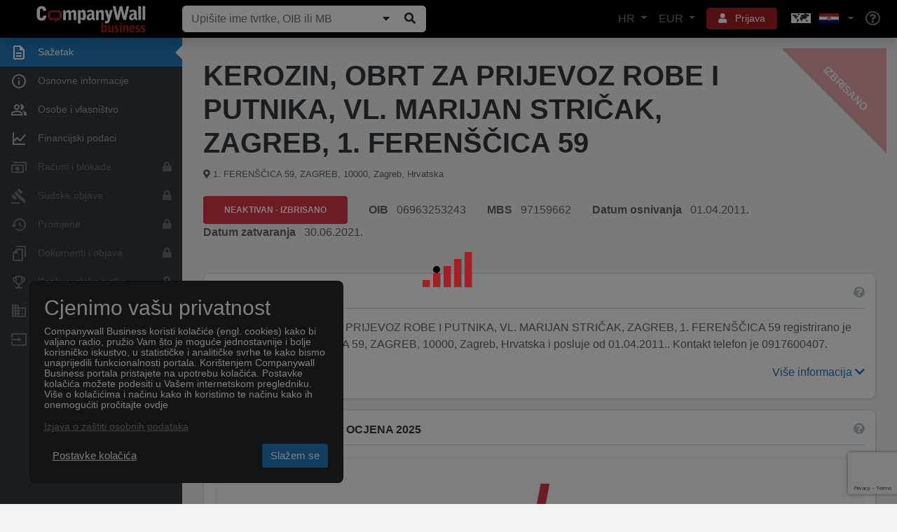

--- FILE ---
content_type: text/html; charset=utf-8
request_url: https://www.companywall.hr/tvrtka/kerozin-obrt-za-prijevoz-robe-i-putnika-vl-marijan-stricak-zagreb-1-ferenscica-59/MM3uyVzD
body_size: 25640
content:



<!doctype html>
<html lang='hr'>
<head>
    <meta charset="utf-8">
    <meta name="viewport" content="width=device-width, initial-scale=1, shrink-to-fit=no">

    <title>KEROZIN, OBRT ZA PRIJEVOZ ROBE I PUTNIKA, VL. | CompanyWall</title>

    <link rel="shortcut icon" type="image/x-icon" href="/favicon.ico" />
    <link rel="icon" type="image/png" href="/favicon.png" />

        <link rel="canonical" href="https://www.companywall.hr/tvrtka/kerozin-obrt-za-prijevoz-robe-i-putnika-vl-marijan-stricak-zagreb-1-ferenscica-59/MM3uyVzD" />
        <meta name="author" content="CompanyWall Business" />
        <meta name="keywords" content="KEROZIN, OBRT ZA PRIJEVOZ ROBE I PUTNIKA, VL. MARIJAN STRIČAK, ZAGREB, 1. FERENŠČICA 59" />
        <meta name="description" content="KEROZIN, OBRT ZA PRIJEVOZ ROBE I PUTNIKA, VL. MARIJAN STRIČAK, ZAGREB, 1. FERENŠČICA 59, OIB 06963253243, Category Povremeni cestovni prijevoz putnika" />
        <meta name="og:title" content="KEROZIN, OBRT ZA PRIJEVOZ ROBE I PUTNIKA, VL. | CompanyWall" />
        <meta name="og:type" content="localbusiness" />
        <meta name="og:site_name" content="CompanyWall Business" />
        <meta name="og:url" content="https://www.companywall.hr/tvrtka/kerozin-obrt-za-prijevoz-robe-i-putnika-vl-marijan-stricak-zagreb-1-ferenscica-59/MM3uyVzD" />
        <meta name="googlebot" content="noindex" />
        <meta name="robots" content="noindex" />

    <link rel="stylesheet" href="https://stackpath.bootstrapcdn.com/bootstrap/4.3.1/css/bootstrap.min.css" integrity="sha384-ggOyR0iXCbMQv3Xipma34MD+dH/1fQ784/j6cY/iJTQUOhcWr7x9JvoRxT2MZw1T" crossorigin="anonymous">
    <link rel="stylesheet" href="/lib/fontawesome5/font-awesome/css/all.min.css" />
    <link rel="stylesheet" href="https://code.jquery.com/ui/1.12.1/themes/base/jquery-ui.css" />
    <link rel="stylesheet" href="/css/cw-loader.css" />
    <link rel="stylesheet" href="/css/style.css?v=12" />

    <script>
        if ((!(window.ActiveXObject) && "ActiveXObject" in window) || (navigator.userAgent.indexOf('MSIE') > 0)) {
            var head = document.getElementsByTagName('head')[0];
            var link = document.createElement('link');

            link.rel = 'stylesheet';
            link.type = 'text/css';
            link.href = 'https://www.companywall.hr' + '/Content/ie.css';
            link.media = 'all';

            head.appendChild(link);
        }
    </script>

        <script>
            sessionStorage.setItem('keycloakUrl', 'https://login.companywall.com/');
            sessionStorage.setItem('keycloakRealm', 'master');
            sessionStorage.setItem('keycloakClientId', 'HR-client');
        </script>
        <script type="module" src="/js/keycloak-js/keycloak-sso.js"></script>

        <!-- Facebook Pixel Code -->
        <script>
            !function (f, b, e, v, n, t, s) {
                if (f.fbq) return; n = f.fbq = function () {
                    n.callMethod ?
                        n.callMethod.apply(n, arguments) : n.queue.push(arguments)
                };
                if (!f._fbq) f._fbq = n; n.push = n; n.loaded = !0; n.version = '2.0';
                n.queue = []; t = b.createElement(e); t.async = !0;
                t.src = v; s = b.getElementsByTagName(e)[0];
                s.parentNode.insertBefore(t, s)
            }(window, document, 'script',
                'https://connect.facebook.net/en_US/fbevents.js');
            fbq('init', '1492586007444811');
            fbq('track', 'PageView');
        </script>
        <noscript>
            <img height="1" width="1" style="display:none"
                 src="https://www.facebook.com/tr?id=1492586007444811&ev=PageView&noscript=1" />
        </noscript>
        <!-- End Facebook Pixel Code -->

    
    
</head>
<body class="">
        

<header class="container-fluid new-header" id="main-header">
    <nav class="navbar fixed-top navbar-expand-xl navbar-dark shadow">
        <a class="navbar-brand" href="/">
            <img class="img-responsive" alt="CompanyWall Business" src="/img/CompanyWall-logo-light.svg" width="160" height="40" />
        </a>

<form action="/pretraga" class="form-inline nav-search d-none d-md-block ml-auto ml-xl-0 mb-0" id="formSearch" method="get" role="search">                <div class="input-group">
                    <input class="form-control" id="n1" name="n" placeholder="Upi&#x161;ite ime tvrtke, OIB ili MB" type="text" value="" />

                    <div class="input-group-append">
                        
                            <button class="companySearchExpand btn btn-light" type="submit" title="Prika&#x17E;i/Sakrij"><i class="fa fa-caret-down"></i></button>
                        
                        <button id="searchButtonZoom" type="submit" class="btn btn-light" title="Pretraga"><i class="fa fa-search fa-fw"></i></button>
                    </div>
                </div>
</form>
        <ul class="navbar-nav ml-auto d-flex flex-row d-xl-none">
            <li class="nav-item dropdown">
                <a href="#" class="btn btn-sm btn-red with-icon p-2 mr-2" role="button" data-toggle="dropdown" aria-haspopup="true" aria-expanded="false" aria-label="User">
                    <i class="fa fa-bars text-reset"></i>
                </a>
                <div class="dropdown-menu dropdown-menu-header dropdown-menu-right menu-dropdown-login-register-responsive shadow rounded-lg">
                    <ul class="nav nav-pills nav-justified" id="pills-tab" role="tablist">
                        <li class="nav-item">
                            <a class="border-right rounded-lg" id="pills-language-tab" data-toggle="pill" href="#pills-language" role="tab" aria-controls="pills-language" aria-selected="true">
                                HR
                            </a>
                        </li>
                        <li class="nav-item">
                            <a class="border-right rounded-lg" id="pills-profile-tab" data-toggle="pill" href="#pills-currency" role="tab" aria-controls="pills-currency" aria-selected="false">
                                EUR
                            </a>
                        </li>
                        <li class="nav-item">
                            <a class="map rounded-lg" id="pills-country-tab" data-toggle="pill" href="#pills-country" role="tab" aria-controls="pills-country" aria-selected="false">
                                <div class="map flag-sprite europe-map"></div><div class="map flag-sprite hr-flag country"></div>
                            </a>
                        </li>
                    </ul>
                    <div class="tab-content" id="pills-tabContent">
                        <div class="tab-pane fade" id="pills-language" role="tabpanel" aria-labelledby="pills-language-tab">
                            <hr />
                            <div class="pb-3 pr-4 pl-4 pt-1 text-muted text-center">
                                Izaberite jezik
                            </div>
                            <a class="dropdown-item active rounded-lg" href="/Home/SetLang?lang=hr">
                                <div class="d-table">
                                    <div class="d-table-cell country-url-flag">
                                        <div class="map flag-sprite hr-flag"></div>
                                    </div>
                                    <div class="d-table-cell">
                                        Hrvatski
                                    </div>
                                </div>
                            </a>
                            <a class="dropdown-item  rounded-lg" href="/Home/SetLang?lang=en">
                                <div class="d-table">
                                    <div class="d-table-cell country-url-flag">
                                        <div class="map flag-sprite uk-flag"></div>
                                    </div>
                                    <div class="d-table-cell">
                                        Engleski
                                    </div>
                                </div>
                            </a>
                        </div>
                        <div class="tab-pane fade" id="pills-currency" role="tabpanel" aria-labelledby="pills-currency-tab">
                            <hr />

                            

<div class="row m-0">
        <div class="col-12 p-0">
            <a class="dropdown-item active shadow-sm rounded-lg" href="/Home/SetCurrency?currencyCode=EUR">
                <span class="currency-code">EUR</span> <span class="">Euro</span>
            </a>
        </div>
        <div class="col-12 p-0">
            <a class="dropdown-item  rounded-lg" href="/Home/SetCurrency?currencyCode=GBP">
                <span class="currency-code">GBP</span> <span class="text-primary">Britanska funta</span>
            </a>
        </div>
        <div class="col-12 p-0">
            <a class="dropdown-item  rounded-lg" href="/Home/SetCurrency?currencyCode=USD">
                <span class="currency-code">USD</span> <span class="text-primary">Ameri&#x10D;ki dolar</span>
            </a>
        </div>
</div>

<div class="dropdown-divider"></div>

<div class="row m-0 mb-1">
        <div class="col-12 p-0">
            <a class="dropdown-item  rounded-lg" href="/Home/SetCurrency?currencyCode=CAD">
                <span class="currency-code">CAD</span> <span class="text-primary">Kanadski dolar</span>
            </a>
        </div>
        <div class="col-12 p-0">
            <a class="dropdown-item  rounded-lg" href="/Home/SetCurrency?currencyCode=JPY">
                <span class="currency-code">JPY</span> <span class="text-primary">Japanski jen</span>
            </a>
        </div>
        <div class="col-12 p-0">
            <a class="dropdown-item  rounded-lg" href="/Home/SetCurrency?currencyCode=AUD">
                <span class="currency-code">AUD</span> <span class="text-primary">Australski dolar</span>
            </a>
        </div>
        <div class="col-12 p-0">
            <a class="dropdown-item  rounded-lg" href="/Home/SetCurrency?currencyCode=SEK">
                <span class="currency-code">SEK</span> <span class="text-primary">&#x160;vedska kruna</span>
            </a>
        </div>
        <div class="col-12 p-0">
            <a class="dropdown-item  rounded-lg" href="/Home/SetCurrency?currencyCode=PLN">
                <span class="currency-code">PLN</span> <span class="text-primary">Poljski zlot</span>
            </a>
        </div>
        <div class="col-12 p-0">
            <a class="dropdown-item  rounded-lg" href="/Home/SetCurrency?currencyCode=DKK">
                <span class="currency-code">DKK</span> <span class="text-primary">Danska kruna</span>
            </a>
        </div>
        <div class="col-12 p-0">
            <a class="dropdown-item  rounded-lg" href="/Home/SetCurrency?currencyCode=NOK">
                <span class="currency-code">NOK</span> <span class="text-primary">Norve&#x161;ka kruna</span>
            </a>
        </div>
        <div class="col-12 p-0">
            <a class="dropdown-item  rounded-lg" href="/Home/SetCurrency?currencyCode=CHF">
                <span class="currency-code">CHF</span> <span class="text-primary">&#x160;vicarski franak&#xA;</span>
            </a>
        </div>
        <div class="col-12 p-0">
            <a class="dropdown-item  rounded-lg" href="/Home/SetCurrency?currencyCode=HUF">
                <span class="currency-code">HUF</span> <span class="text-primary">Ma&#x111;arska forinta</span>
            </a>
        </div>
        <div class="col-12 p-0">
            <a class="dropdown-item  rounded-lg" href="/Home/SetCurrency?currencyCode=CZK">
                <span class="currency-code">CZK</span> <span class="text-primary">&#x10C;e&#x161;ka kruna</span>
            </a>
        </div>
</div>
                        </div>
                        <div class="tab-pane fade" id="pills-country" role="tabpanel" aria-labelledby="pills-country-tab">
                            <hr />
                            <div class="pb-3 pr-4 pl-4 pt-1 text-muted text-center">
                                Izaberite poslovnicu
                            </div>
                            <div class="row m-0">
                                    <div class="col-12 p-0">
                                        <a class="dropdown-item  rounded-lg" href="https://www.companywall.al">
                                            <div class="d-table">
                                                <div class="d-table-cell country-url-flag">
                                                    <div class="map flag-sprite al-flag"></div>
                                                </div>
                                                <div class="d-table-cell">
                                                    ALBANIJA
                                                </div>
                                            </div>
                                        </a>
                                    </div>
                                    <div class="col-12 p-0">
                                        <a class="dropdown-item  rounded-lg" href="https://www.companywall.ba">
                                            <div class="d-table">
                                                <div class="d-table-cell country-url-flag">
                                                    <div class="map flag-sprite ba-flag"></div>
                                                </div>
                                                <div class="d-table-cell">
                                                    BOSNA I HERCEGOVINA
                                                </div>
                                            </div>
                                        </a>
                                    </div>
                                    <div class="col-12 p-0">
                                        <a class="dropdown-item active shadow-sm rounded-lg" href="https://www.companywall.hr">
                                            <div class="d-table">
                                                <div class="d-table-cell country-url-flag">
                                                    <div class="map flag-sprite hr-flag"></div>
                                                </div>
                                                <div class="d-table-cell">
                                                    HRVATSKA
                                                </div>
                                            </div>
                                        </a>
                                    </div>
                                    <div class="col-12 p-0">
                                        <a class="dropdown-item  rounded-lg" href="https://www.companywall.hu">
                                            <div class="d-table">
                                                <div class="d-table-cell country-url-flag">
                                                    <div class="map flag-sprite hu-flag"></div>
                                                </div>
                                                <div class="d-table-cell">
                                                    MA&#x110;ARSKA
                                                </div>
                                            </div>
                                        </a>
                                    </div>
                                    <div class="col-12 p-0">
                                        <a class="dropdown-item  rounded-lg" href="https://www.companywall.me">
                                            <div class="d-table">
                                                <div class="d-table-cell country-url-flag">
                                                    <div class="map flag-sprite me-flag"></div>
                                                </div>
                                                <div class="d-table-cell">
                                                    CRNA GORA
                                                </div>
                                            </div>
                                        </a>
                                    </div>
                                    <div class="col-12 p-0">
                                        <a class="dropdown-item  rounded-lg" href="https://www.companywall.com.mk">
                                            <div class="d-table">
                                                <div class="d-table-cell country-url-flag">
                                                    <div class="map flag-sprite mk-flag"></div>
                                                </div>
                                                <div class="d-table-cell">
                                                    SEVERNA MAKEDONIJA
                                                </div>
                                            </div>
                                        </a>
                                    </div>
                                    <div class="col-12 p-0">
                                        <a class="dropdown-item  rounded-lg" href="https://www.companywall.rs">
                                            <div class="d-table">
                                                <div class="d-table-cell country-url-flag">
                                                    <div class="map flag-sprite rs-flag"></div>
                                                </div>
                                                <div class="d-table-cell">
                                                    SRBIJA
                                                </div>
                                            </div>
                                        </a>
                                    </div>
                                    <div class="col-12 p-0">
                                        <a class="dropdown-item  rounded-lg" href="https://www.companywall.si">
                                            <div class="d-table">
                                                <div class="d-table-cell country-url-flag">
                                                    <div class="map flag-sprite si-flag"></div>
                                                </div>
                                                <div class="d-table-cell">
                                                    SLOVENIJA
                                                </div>
                                            </div>
                                        </a>
                                    </div>
                                    <div class="col-12 p-0">
                                        <a class="dropdown-item  rounded-lg" href="https://www.companywall.co.uk">
                                            <div class="d-table">
                                                <div class="d-table-cell country-url-flag">
                                                    <div class="map flag-sprite uk-flag"></div>
                                                </div>
                                                <div class="d-table-cell">
                                                    UJEDINJENO KRALJEVSTVO
                                                </div>
                                            </div>
                                        </a>
                                    </div>
                            </div>
                        </div>
                    </div>

                    <div class="dropdown-divider"></div>
                        <a class="dropdown-item rounded-lg" href="/profil/logovanje">Prijava</a>
                        <div class="dropdown-divider"></div>
                        <a class="dropdown-item text-primary rounded-lg" href="/registracija">Registracija</a>
                        <div class="dropdown-divider"></div>
                        <div class="mb-0 p-3">
                            Stojimo Vam na raspolaganju za sve eventualne nedoumice i dodatna pitanja, na koja odgovaramo u najkra&#x107;em roku.
                            <div class="row pt-3 align-items-center">
                                <div class="col-auto pr-0">
                                    <i class="fa fa-phone" aria-hidden="true"></i>
                                </div>
                                <div class="col text-primary">
                                    098/165-2010
                                </div>
                            </div>
                        </div>

                </div>
                <div class="arrow"></div>
            </li>
            <li class="nav-item">
                <a class="nav-link" href="/pomoc" aria-label="Help"><i class="far fa-lg fa-question-circle"></i></a>
            </li>
        </ul>

<form action="/pretraga" class="form-inline nav-search-mobile d-block d-md-none w-100 mt-3" id="formSearch1" method="get" role="search">                <div class="input-group">
                    <input class="form-control" id="n2" name="n" placeholder="Upi&#x161;ite ime tvrtke, OIB ili MB" type="text" value="" />

                    <div class="input-group-append">
                            <button class="companySearchExpand btn btn-light" type="submit" title="Prika&#x17E;i/Sakrij"><i class="fa fa-caret-down"></i></button>
                        <button id="searchButtonZoom1" type="submit" class="btn btn-light" title="Pretraga"><i class="fa fa-search fa-fw"></i></button>
                    </div>
                </div>
</form>
        <div class="collapse navbar-collapse align-items-center" id="mainNavbarToggle">
            <ul class="navbar-nav ml-auto d-none d-xl-flex">
                <li class="nav-item dropdown">
                    <a href="#" class="nav-link dropdown-toggle" role="button" data-toggle="dropdown" aria-haspopup="true" aria-expanded="false">
                        HR
                    </a>
                    <div class="dropdown-menu dropdown-menu-header dropdown-menu-right menu-dropdown-language shadow rounded-lg">
                        <div class="pb-3 pr-4 pl-4 pt-1 text-muted text-center">
                            Izaberite jezik
                        </div>
                        <a class="dropdown-item active shadow-sm rounded-lg" href="/Home/SetLang?lang=hr">
                            <div class="d-table">
                                <div class="d-table-cell country-url-flag">
                                    <div class="map flag-sprite hr-flag"></div>
                                </div>
                                <div class="d-table-cell">
                                    Hrvatski
                                </div>
                            </div>
                        </a>
                        <a class="dropdown-item  rounded-lg" href="/Home/SetLang?lang=en">
                            <div class="d-table">
                                <div class="d-table-cell country-url-flag">
                                    <div class="map flag-sprite uk-flag country"></div>
                                </div>
                                <div class="d-table-cell">
                                    Engleski
                                </div>
                            </div>
                        </a>
                    </div>
                    <div class="arrow"></div>
                </li>
                <li class="nav-item dropdown">
                    <a href="#" class="nav-link dropdown-toggle" role="button" data-display="dynamic" data-toggle="dropdown" aria-haspopup="true" aria-expanded="false">
                        EUR
                    </a>
                    <div class="dropdown-menu dropdown-menu-header dropdown-menu-right menu-dropdown-currency shadow rounded-lg">
                        

<div class="row m-0">
        <div class="col-md-6 col-lg-4 p-0">
            <a class="dropdown-item active shadow-sm rounded-lg" href="/Home/SetCurrency?currencyCode=EUR">
                <span class="currency-code">EUR</span> <span class="">Euro</span>
            </a>
        </div>
        <div class="col-md-6 col-lg-4 p-0">
            <a class="dropdown-item  rounded-lg" href="/Home/SetCurrency?currencyCode=GBP">
                <span class="currency-code">GBP</span> <span class="text-primary">Britanska funta</span>
            </a>
        </div>
        <div class="col-md-6 col-lg-4 p-0">
            <a class="dropdown-item  rounded-lg" href="/Home/SetCurrency?currencyCode=USD">
                <span class="currency-code">USD</span> <span class="text-primary">Ameri&#x10D;ki dolar</span>
            </a>
        </div>
</div>

<div class="dropdown-divider"></div>

<div class="row m-0 mb-1">
        <div class="col-md-6 col-lg-4 p-0">
            <a class="dropdown-item  rounded-lg" href="/Home/SetCurrency?currencyCode=CAD">
                <span class="currency-code">CAD</span> <span class="text-primary">Kanadski dolar</span>
            </a>
        </div>
        <div class="col-md-6 col-lg-4 p-0">
            <a class="dropdown-item  rounded-lg" href="/Home/SetCurrency?currencyCode=JPY">
                <span class="currency-code">JPY</span> <span class="text-primary">Japanski jen</span>
            </a>
        </div>
        <div class="col-md-6 col-lg-4 p-0">
            <a class="dropdown-item  rounded-lg" href="/Home/SetCurrency?currencyCode=AUD">
                <span class="currency-code">AUD</span> <span class="text-primary">Australski dolar</span>
            </a>
        </div>
        <div class="col-md-6 col-lg-4 p-0">
            <a class="dropdown-item  rounded-lg" href="/Home/SetCurrency?currencyCode=SEK">
                <span class="currency-code">SEK</span> <span class="text-primary">&#x160;vedska kruna</span>
            </a>
        </div>
        <div class="col-md-6 col-lg-4 p-0">
            <a class="dropdown-item  rounded-lg" href="/Home/SetCurrency?currencyCode=PLN">
                <span class="currency-code">PLN</span> <span class="text-primary">Poljski zlot</span>
            </a>
        </div>
        <div class="col-md-6 col-lg-4 p-0">
            <a class="dropdown-item  rounded-lg" href="/Home/SetCurrency?currencyCode=DKK">
                <span class="currency-code">DKK</span> <span class="text-primary">Danska kruna</span>
            </a>
        </div>
        <div class="col-md-6 col-lg-4 p-0">
            <a class="dropdown-item  rounded-lg" href="/Home/SetCurrency?currencyCode=NOK">
                <span class="currency-code">NOK</span> <span class="text-primary">Norve&#x161;ka kruna</span>
            </a>
        </div>
        <div class="col-md-6 col-lg-4 p-0">
            <a class="dropdown-item  rounded-lg" href="/Home/SetCurrency?currencyCode=CHF">
                <span class="currency-code">CHF</span> <span class="text-primary">&#x160;vicarski franak&#xA;</span>
            </a>
        </div>
        <div class="col-md-6 col-lg-4 p-0">
            <a class="dropdown-item  rounded-lg" href="/Home/SetCurrency?currencyCode=HUF">
                <span class="currency-code">HUF</span> <span class="text-primary">Ma&#x111;arska forinta</span>
            </a>
        </div>
        <div class="col-md-6 col-lg-4 p-0">
            <a class="dropdown-item  rounded-lg" href="/Home/SetCurrency?currencyCode=CZK">
                <span class="currency-code">CZK</span> <span class="text-primary">&#x10C;e&#x161;ka kruna</span>
            </a>
        </div>
</div>
                    </div>
                    <div class="arrow"></div>
                </li>
                    <li class="nav-item dropdown user-controls-header">
                        <a href="#" class="btn btn-sm btn-red with-icon mx-2 px-3" role="button" data-toggle="dropdown" aria-haspopup="true" aria-expanded="false">
                            <i class="fa fa-user text-reset p-0 mr-2"></i> Prijava
                        </a>
                        <div class="dropdown-menu dropdown-menu-header dropdown-menu-right menu-dropdown-login-register shadow rounded-lg">
                            <a class="dropdown-item rounded-lg" href="/profil/logovanje">Prijava</a>

                            <div class="dropdown-divider"></div>

                            <a class="dropdown-item rounded-lg" href="/registracija">Registracija</a>

                            <div class="dropdown-divider"></div>

                            <div class="mb-0 p-3">
                                Stojimo Vam na raspolaganju za sve eventualne nedoumice i dodatna pitanja, na koja odgovaramo u najkra&#x107;em roku.
                                <div class="row pt-3 align-items-center">
                                    <div class="col-auto pr-0">
                                        <i class="fa fa-phone" aria-hidden="true"></i>
                                    </div>
                                    <div class="col text-primary">
                                        098/165-2010
                                    </div>
                                </div>
                            </div>
                        </div>
                        <div class="arrow"></div>
                    </li>
                <li class="nav-item dropdown">
                    <a href="#" class="nav-link dropdown-toggle choose-country-dropdown" role="button" data-toggle="dropdown" aria-haspopup="true" aria-expanded="false" aria-label="Choose country dropdown">
                        <div class="flag-sprite europe-map"></div>
                        <div class="flag-sprite hr-flag"></div>
                    </a>
                    <div class="dropdown-menu dropdown-menu-header dropdown-menu-right menu-dropdown-countries shadow rounded-lg">
                        <div class="pb-3 pr-4 pl-4 pt-1 text-muted text-center">
                            Izaberite poslovnicu
                        </div>
                        <div class="row m-0">
                                <div class="col-md-6 p-0">
                                    <a class="dropdown-item  rounded-lg" href="https://www.companywall.al">
                                        <div class="d-table">
                                            <div class="d-table-cell country-url-flag">
                                                <div class="map flag-sprite al-flag"></div>
                                            </div>
                                            <div class="d-table-cell">
                                                ALBANIJA
                                            </div>
                                        </div>
                                    </a>
                                </div>
                                <div class="col-md-6 p-0">
                                    <a class="dropdown-item  rounded-lg" href="https://www.companywall.ba">
                                        <div class="d-table">
                                            <div class="d-table-cell country-url-flag">
                                                <div class="map flag-sprite ba-flag"></div>
                                            </div>
                                            <div class="d-table-cell">
                                                BOSNA I HERCEGOVINA
                                            </div>
                                        </div>
                                    </a>
                                </div>
                                <div class="col-md-6 p-0">
                                    <a class="dropdown-item active shadow-sm rounded-lg" href="https://www.companywall.hr">
                                        <div class="d-table">
                                            <div class="d-table-cell country-url-flag">
                                                <div class="map flag-sprite hr-flag"></div>
                                            </div>
                                            <div class="d-table-cell">
                                                HRVATSKA
                                            </div>
                                        </div>
                                    </a>
                                </div>
                                <div class="col-md-6 p-0">
                                    <a class="dropdown-item  rounded-lg" href="https://www.companywall.hu">
                                        <div class="d-table">
                                            <div class="d-table-cell country-url-flag">
                                                <div class="map flag-sprite hu-flag"></div>
                                            </div>
                                            <div class="d-table-cell">
                                                MA&#x110;ARSKA
                                            </div>
                                        </div>
                                    </a>
                                </div>
                                <div class="col-md-6 p-0">
                                    <a class="dropdown-item  rounded-lg" href="https://www.companywall.me">
                                        <div class="d-table">
                                            <div class="d-table-cell country-url-flag">
                                                <div class="map flag-sprite me-flag"></div>
                                            </div>
                                            <div class="d-table-cell">
                                                CRNA GORA
                                            </div>
                                        </div>
                                    </a>
                                </div>
                                <div class="col-md-6 p-0">
                                    <a class="dropdown-item  rounded-lg" href="https://www.companywall.com.mk">
                                        <div class="d-table">
                                            <div class="d-table-cell country-url-flag">
                                                <div class="map flag-sprite mk-flag"></div>
                                            </div>
                                            <div class="d-table-cell">
                                                SEVERNA MAKEDONIJA
                                            </div>
                                        </div>
                                    </a>
                                </div>
                                <div class="col-md-6 p-0">
                                    <a class="dropdown-item  rounded-lg" href="https://www.companywall.rs">
                                        <div class="d-table">
                                            <div class="d-table-cell country-url-flag">
                                                <div class="map flag-sprite rs-flag"></div>
                                            </div>
                                            <div class="d-table-cell">
                                                SRBIJA
                                            </div>
                                        </div>
                                    </a>
                                </div>
                                <div class="col-md-6 p-0">
                                    <a class="dropdown-item  rounded-lg" href="https://www.companywall.si">
                                        <div class="d-table">
                                            <div class="d-table-cell country-url-flag">
                                                <div class="map flag-sprite si-flag"></div>
                                            </div>
                                            <div class="d-table-cell">
                                                SLOVENIJA
                                            </div>
                                        </div>
                                    </a>
                                </div>
                                <div class="col-md-6 p-0">
                                    <a class="dropdown-item  rounded-lg" href="https://www.companywall.co.uk">
                                        <div class="d-table">
                                            <div class="d-table-cell country-url-flag">
                                                <div class="map flag-sprite uk-flag"></div>
                                            </div>
                                            <div class="d-table-cell">
                                                UJEDINJENO KRALJEVSTVO
                                            </div>
                                        </div>
                                    </a>
                                </div>
                        </div>
                    </div>
                    <div class="arrow"></div>
                </li>
                <li class="nav-item">
                    <a class="nav-link" href="/pomoc" aria-label="Help"><i class="far fa-lg fa-question-circle"></i></a>
                </li>
            </ul>
        </div>
    </nav>


        <script src="https://www.google.com/recaptcha/api.js?render=6Le_pfkUAAAAAEjkUvgUtkB1CtT_ezqnl0ud-Rag"></script>
<div id="token"></div>
<script>
    grecaptcha.ready(function () {
        grecaptcha.execute('6Le_pfkUAAAAAEjkUvgUtkB1CtT_ezqnl0ud-Rag', { action: 'homepage' }).then(function (token) {

            $("#sidebar > a, .pagination a, #headerSearch, #main-content a, #main-footer a, #recaptchaBackLink").each(function (i, v) {
                if ($(v).attr("href") != undefined && $(v).attr("href") != "undefined"
                    && $(v).attr("href").indexOf('javascript:') < 0
					&& $(v).attr("href").indexOf('#') != 0) {

                    $(v).removeAttr("onclick");
                }

                $(v).removeClass("disabled");
            });

            document.cookie = "RecaptchaToken=" + token + ";path=/";

   //          $("#formSearch1").append($("<input />").attr("hidden", "hidden").attr("name", "recaptchaToken").attr("value", token));
   //          $("#searchForm").append($("<input />").attr("hidden", "hidden").attr("name", "recaptchaToken").attr("value", token));
			// $("form.nav-search").append($("<input />").attr("hidden", "hidden").attr("name", "recaptchaToken").attr("value", token));

            $("#pagerSpan").show();
            $("#searchButtonZoom").removeAttr("disabled");
            $("#searchButtonZoom1").removeAttr("disabled");
            $("#n1").removeAttr("disabled");
            $("#searchBlueButton").attr("onclick", "$('#searchForm').submit();");

            $("#searchForm input[disabled]").each(function (i, v) {
                $(v).removeAttr("disabled");
            });

            $("#recaptchaModal, #recaptchaBackDrop").remove();
        });
    });
</script>


</header>



        <div class="d-block d-md-none p-4"></div>

    <div id="menu-spinner" style="display: none;">
        <div id="recaptchaBackDrop" class="modal-backdrop fade show"></div>
        <div class="modal" id="recaptchaModal" style="display: block">
            <div class="m-auto">
                <div class="loader">
                    <div class="loader-bar"></div>
                    <div class="loader-bar"></div>
                    <div class="loader-bar"></div>
                    <div class="loader-bar"></div>
                    <div class="loader-bar"></div>
                    <div class="loader-ball"></div>
                </div>
            </div>
        </div>
    </div>

        <div id="recaptchaBackDrop" class="modal-backdrop fade show"></div>
        <div class="modal" id="recaptchaModal" style="display: block">
            <div class="m-auto">
                <div class="loader">
                    <div class="loader-bar"></div>
                    <div class="loader-bar"></div>
                    <div class="loader-bar"></div>
                    <div class="loader-bar"></div>
                    <div class="loader-bar"></div>
                    <div class="loader-ball"></div>
                </div>
            </div>
        </div>

    <div id="body-content" class="company-bonitet">
        <aside id="main-sidebar" style="z-index:2">
            

<div id="sidebar" class="container company-bonitet-menu">
        <div class="d-block d-md-none rwd-spacer"></div>

    <div class="row toggler">
        <button type="button" class="navbar-toggler">
            <span class="navbar-toggler-icon"></span>
        </button>
    </div>

    <div class="d-block d-xl-none rwd-toggle-spacer"></div>

    <a onclick='return false;' class="row align-items-center active" >
        <div class="col-auto text-center icon">
            <img src="/img/menu-icons/menu-icon-1.svg" alt="Sa&#x17E;etak" />
        </div>
        <div class="col text">
            Sa&#x17E;etak
        </div>
    </a>

    <a  class="row align-items-center"  href='/tvrtka/kerozin-obrt-za-prijevoz-robe-i-putnika-vl-marijan-stricak-zagreb-1-ferenscica-59/MM3uyVzD/osnovno'>
        <div class="col-auto text-center icon">
            <img src="/img/menu-icons/menu-icon-2.svg" alt="Osnovne informacije" />
        </div>
        <div class="col text">
            Osnovne informacije
        </div>
    </a>

        <a  class="row align-items-center "  href='/tvrtka/kerozin-obrt-za-prijevoz-robe-i-putnika-vl-marijan-stricak-zagreb-1-ferenscica-59/MM3uyVzD/osobe'>
            <div class="col-auto text-center icon">
                <img src="/img/menu-icons/menu-icon-3.svg" alt="Osobe i vlasni&#x161;tvo" />
            </div>
            <div class="col text">
                Osobe i vlasni&#x161;tvo
            </div>
        </a>


    <a  class="row align-items-center"  href='/tvrtka/kerozin-obrt-za-prijevoz-robe-i-putnika-vl-marijan-stricak-zagreb-1-ferenscica-59/MM3uyVzD/financije'>
        <div class="col-auto text-center icon">
            <img src="/img/menu-icons/menu-icon-4.svg" alt="Financijski podaci" />
        </div>
        <div class="col text">
            Financijski podaci
        </div>
    </a>





        <a  class="row align-items-center disabled" >
            <div class="col-auto text-center icon">
                <img src="/img/menu-icons/menu-icon-8.svg" alt="Ra&#x10D;uni i blokade" />
            </div>
            <div class="col text">
                Ra&#x10D;uni i blokade
            </div>
            <div class="col-auto text-right">
                    <i class="fas fa-lock"></i>
            </div>
        </a>



        <a  class="row align-items-center disabled" >
            <div class="col-auto text-center icon">
                <img src="/img/menu-icons/menu-icon-9.svg" alt="Sudske objave" />
            </div>
            <div class="col text">
                Sudske objave
            </div>
                <div class="col-auto">
                    <i class="fas fa-lock"></i>
                </div>
        </a>


        <a  class="row align-items-center disabled" >
            <div class="col-auto text-center icon">
                <img src="/img/menu-icons/menu-icon-10.svg" alt="Promjene" />
            </div>
            <div class="col text">
                Promjene
            </div>
                <div class="col-auto">
                    <i class="fas fa-lock"></i>
                </div>
        </a>





        <a  class="row align-items-center disabled" >
            <div class="col-auto text-center icon">
                <img src="/img/menu-icons/menu-icon-11.svg" alt="Dokumenti i objave" />
            </div>
            <div class="col text">
                Dokumenti i objave
            </div>
                <div class="col-auto">
                    <i class="fas fa-lock"></i>
                </div>
        </a>


        <a  class="row align-items-center disabled" >
            <div class="col-auto text-center icon">
                <img src="/img/menu-icons/menu-icon-12.svg" alt="Konkurentske tvrtke" />
            </div>
            <div class="col text">
                Konkurentske tvrtke
            </div>
                <div class="col-auto">
                    <i class="fas fa-lock"></i>
                </div>
        </a>

        <a  class="row align-items-center disabled" >
            <div class="col-auto text-center icon">
                <img src="/img/menu-icons/menu-icon-13.svg" alt="Nekretnine i imovina" />
            </div>
            <div class="col text">
                Nekretnine i imovina
            </div>
                <div class="col-auto">
                    <i class="fas fa-lock"></i>
                </div>
        </a>


        <a  class="row align-items-center disabled"
        >
            <div class="col-auto text-center icon">
                    <img src="/img/menu-icons/export-icon.svg" alt="Izvoz" />
            </div>
            <div class="col text">
                Izvoz
            </div>
                <div class="col-auto">
                    <i class="fas fa-lock"></i>
                </div>
        </a>




</div>
        </aside>

        <main id="main-content" class="container-fluid">




<header class="mb-15 company-bonitet-header">
    <div class="col title">
        <div class="row">
            <div class="col">
                <div itemtype="http://schema.org/Organization" itemscope="">
                    <h1 class="mt-0" itemprop="name">KEROZIN, OBRT ZA PRIJEVOZ ROBE I PUTNIKA, VL. MARIJAN STRIČAK, ZAGREB, 1. FERENŠČICA 59</h1>
                </div>
                    <small itemtype="http://schema.org/PostalAddress" itemscope="">
                        <i class="fas fa-map-marker-alt"></i>

                        <span itemprop="streetAddress">1. FERENŠČICA 59, ZAGREB</span><span>, </span><span itemprop="postalCode">10000</span><span>, </span><span itemprop="addressLocality">Zagreb</span><span>, </span><span>Hrvatska</span>
                    </small>
            </div>
        </div>
    </div>

        <div class="corner-status text-light">
            <div class="corner border-danger"><span>- Izbrisano</span></div>
        </div>
    <div class="row short-details align-items-center">
        <div class="col col-lg-12 no-wrap">
            <div class="row align-items-center">
                <div class="col-lg-auto col-md-12 activity">
                        <span class="text-uppercase badge badge-danger badge-danger">Neaktivan - Izbrisano</span>
                </div>
                <div class="col-lg-auto col-md-12">
                            <span class="mr-2 text-bold">OIB</span>
                            <span itemprop="vatID">06963253243</span>
                </div>
                <div class="col-lg-auto col-md-12">
                        <span class="mr-2 text-bold">MBS</span>
                        <span>97159662</span>
                </div>
                <div class="col-lg-auto col-md-12">
                        <span class="mr-2 text-bold">Datum osnivanja</span>
                        <span>01.04.2011.</span>
                </div>
                <div class="col-lg-auto col-md-12">
                        <span class="mr-2 text-bold">Datum zatvaranja</span>
                        <span>30.06.2021.</span>
                </div>
                <div class="col-lg-auto col-md-12 ml-auto follow-company">
                </div>
            </div>
        </div>
        <div class="col-auto addition-links d-block d-lg-none text-center ml-auto mr-auto">
        </div>
    </div>

    <div class="col pt-3">
        <div class="one-day-access">
        </div>
    </div>

    <div class="modal fade" id="exampleModal" tabindex="-1" role="dialog" aria-labelledby="exampleModalLabel" aria-hidden="true">
        <div class="modal-dialog" role="document">
            <div class="modal-content">
                <div class="modal-header">
                    <h5 class="modal-title" id="exampleModalLabel">KEROZIN, OBRT ZA PRIJEVOZ ROBE I PUTNIKA, VL. MARIJAN STRI&#x10C;AK, ZAGREB, 1. FEREN&#x160;&#x10C;ICA 59</h5>
                    <button type="button" class="close" data-dismiss="modal" aria-label="Close">
                        <span aria-hidden="true">&times;</span>
                    </button>
                </div>
                <div class="modal-body">
                    Da li ste sigurni da &#x17E;elite da otklju&#x10D;ate ovu tvrtku?
                </div>
                <div class="modal-footer">
                    <button type="button" class="btn btn-secondary" data-dismiss="modal">Otka&#x17E;i</button>
                    <button type="button" class="unlock-262574 btn btn-primary" data-dismiss="modal">Potvrdi</button>
                </div>
            </div>
        </div>
    </div>

    <div class="modal fade" id="oneCompanyReportModal" tabindex="-1" role="dialog" aria-labelledby="oneCompanyReportModalLabel" aria-hidden="true">
        <div class="modal-dialog" role="document">
            <div class="modal-content">
                <div class="modal-header">
                    <h5 class="modal-title" id="exampleModalLabel">KEROZIN, OBRT ZA PRIJEVOZ ROBE I PUTNIKA, VL. MARIJAN STRI&#x10C;AK, ZAGREB, 1. FEREN&#x160;&#x10C;ICA 59</h5>
                    <button type="button" class="close" data-dismiss="modal" aria-label="Close">
                        <span aria-hidden="true">&times;</span>
                    </button>
                </div>
                <div class="modal-body">
                    Da li ste sigurni da &#x17E;elite da otklju&#x10D;ate ovu tvrtku?
                </div>
                <div class="modal-footer">
                    <button type="button" class="btn btn-secondary" data-dismiss="modal">Otka&#x17E;i</button>
                    <button type="button" class="report-unlock-262574 btn btn-primary" data-dismiss="modal">Potvrdi</button>
                </div>
            </div>
        </div>
    </div>
</header>

<div id="menu-spinner" style="display: none;">
    <div id="recaptchaBackDrop" class="modal-backdrop fade show"></div>
    <div class="modal" id="recaptchaModal" style="display: block">
        <div class="modal-dialog">
            <div class="loading-spinner"></div>
        </div>
    </div>
</div>



            

    <div class="row">
        <div class="col-12">
            <section class="panel align-self-stretch">
                <header class="row align-items-center mb-15">
                    <div class="col"><h3>Opis tvrtke</h3></div>
                    <div class="col-auto ml-auto">
                        <a href="javascript:void(0)" class="nav-link popover-link p-0" role="button" data-trigger="focus" data-container="body" data-toggle="popover" data-placement="bottom" data-content="Sa&#x17E;etak poslovnog subjekta, financijske i osnovne informacije" aria-label="Company Summary"><i class="fas fa-question-circle"></i></a>
                    </div>
                </header>
                <div>
                    <p>
                        Obrt KEROZIN, OBRT ZA PRIJEVOZ ROBE I PUTNIKA, VL. MARIJAN STRI&#x10C;AK, ZAGREB, 1. FEREN&#x160;&#x10C;ICA 59 registrirano je na adresi 1. FEREN&#x160;&#x10C;ICA 59, ZAGREB, 10000, Zagreb, Hrvatska i posluje od 01.04.2011..

Kontakt telefon je 0917600407.
                    </p>
                    <div id="csa-container">
                        <div class="accordion" id="company-summary-accordion">
                            <div id="collapse-csa1" class="collapse" aria-labelledby="companysum-1" data-parent="#company-summary-accordion">
                                <p>
Vlasnik tvrtke je STRIČAK MARIJAN, dok je pretežna djelatnost društva registrirana pod šifrom H4932 - Povremeni cestovni prijevoz putnika.
                                </p>
                                <p>
                                    Na današnji dan tvrtka NIJE blokirana
                                </p>
                            </div>
                            <div class="company-summary-header text-right" id="companysum-1">
                                <a class="arrow-toggle-csa collapsed" href="javascript:void(0)" data-toggle="collapse" data-target="#collapse-csa1" aria-expanded="false" aria-controls="collapse-csa1">
                                    Vi&#x161;e informacija <i class="fas fa-chevron-down"></i>
                                </a>
                            </div>
                        </div>
                    </div>
                </div>
            </section>
        </div>
    </div>

<div class="row">
    <div class="col-12 col-xl-6 pr-7-5 left-side d-flex flex-column grade-summary">

            <section class="panel align-self-stretch pb-1 order-last">
                <div class="row align-items-center">

                    <div class="col-12 col-md-7 mb-2 mb-md-0 text-bold text-center text-md-left">Preuzmite bonitetni izvje&#x161;taj</div>

                    <div class="col-12 col-md-5 text-center text-md-right">

                            <a href="javascript:void(0)" rel="noindex" data-toggle="modal" data-lang="" id="pdfbModal" data-target="#downloadPdfModal" data-keyboard="false" data-backdrop="static" data-focus-on="input:first" class="btn btn-sm btn-primary px-4 py-2 mt-1">Hrvatski</a>
                    </div>
                </div>
            </section>


            <section class="panel align-self-stretch pb-1">
                <header class="row align-items-center mb-15">
                    <div class="col"><h3>Dubinska bonitetna ocjena 2025</h3></div>
                    <div class="d-none d-md-block col-auto">
                        <a href="javascript:void(0)" class="nav-link popover-link p-0" role="button" data-trigger="focus" data-container="body" data-toggle="popover" data-placement="bottom" data-content="QuestionCircleDeepGradeTitle" aria-label="Certifikat bonitetne izvrsnosti" data-original-title="" title=""><i class="fas fa-question-circle"></i></a>
                    </div>
                </header>
                <div class="row">
                    <div class="col text-center align-self-center">
                        <div class="text-center bg-light pb-2 rounded-lg mb-3">
                            <p class="font-weight-bold final-grade text-danger mb-0">/</p>
                        </div>
                        <h5 class="text-dark mb-3">Nema ocjenu</h5>
                        <div class="text-left">
                            Za taj tip tvrtke se ne izračunava bonitetne ocjene, ili nema financijskih izvještaja.
                        </div>
                    </div>
                </div>
            </section>
    </div>

        <div class="col-12 col-xl-6 pl-7-5 right-side d-flex business-summary">
            <section class="panel align-self-stretch">
                <header class="row align-items-center mb-15">
                    <div class="col"><h3>Sa&#x17E;etak poslovanja</h3></div>
                    <div class="col-auto ml-auto">
                        <a href="javascript:void(0)" class="nav-link popover-link p-0" role="button" data-trigger="focus" data-container="body" data-toggle="popover" data-placement="bottom" data-content="Ovdje mo&#x17E;ete vidjeti najva&#x17E;nije poslovne informacije o tvrtki. Dugovanja, sudske objave ili neispla&#x107;ene pla&#x107;e" aria-label="Business Summary"><i class="fas fa-question-circle"></i></a>
                    </div>
                </header>

                <dl class="row">

                        <dt class="col-5">Ra&#x10D;uni</dt>
                        <dd class="col-7 mb-3 mb-sm-2">
                                <span class="text-success">Nije u blokadi</span>
                        </dd>





                        <dt class="col-5">Porezni dug</dt>
                        <dd class="col-7 mb-3 mb-sm-2  text-success">
Nema poreznog duga                        </dd>



                            <dt class="col-5">Sudske objave</dt>
                            <dd class="col-7 mb-3 mb-sm-2">Nije u postupku</dd>















                </dl>


            </section>
        </div>
</div>


<div class="row">
        <div class="col-12 col-xl-6 pr-7-5 left-side d-flex contact-summary">
            <section class="panel align-self-stretch">
                <header class="row align-items-center mb-15">
                    <div class="col"><h3>Kontakti</h3></div>
                    <div class="col-auto ml-auto">
                        <a href="javascript:void(0)" class="nav-link popover-link p-0" role="button" data-trigger="focus" data-container="body" data-toggle="popover" data-placement="bottom" data-content="Osnovne kontaktne informacije tvrtke - telefonski brojevi, e-mail adrese. Adresa sjedi&#x161;ta, ime vlasnika i zastupnika." aria-label="Contacts"><i class="fas fa-question-circle"></i></a>
                    </div>
                </header>
                <div>
                    <div class="row">
                        <div class="col-12 col-lg-6 br-1">
                            <dl class="row">
                                    <dt class="col-5 text-uppercase"><i class="fas fa-phone"></i>tel</dt>
                                    <dd class="col-7">
                                        

			<div>
				<span>0917600407</span>
			</div>


                                    </dd>



                            </dl>
                            <hr class="d-lg-none">
                        </div>

                            <div class="col-12 col-lg-6">
                                <dl class="row">
                                        



    <dt class="col-sm-5"><i class="fas fa-user"></i>Vlasnik</dt>
    <dd class="col-sm-7" style="overflow:hidden">

STRIČAK MARIJAN    </dd>


                                </dl>
                                <footer class="text-right">
                                    <a href="/tvrtka/kerozin-obrt-za-prijevoz-robe-i-putnika-vl-marijan-stricak-zagreb-1-ferenscica-59/MM3uyVzD/osobe">Prika&#x17E;i sve</a>
                                </footer>
                            </div>
                    </div>
                </div>
            </section>
        </div>


        <div class="col-12 col-xl-6 pl-7-5 right-side d-flex business-info">
            <section class="panel align-self-stretch">
                <header class="row align-items-center mb-15 d-none d-md-flex">
                    <div class="col"><h3>Osnovni podaci</h3></div>
                    <div class="col-auto ml-auto">
                        <a href="javascript:void(0)" class="nav-link popover-link p-0" role="button" data-trigger="focus" data-container="body" data-toggle="popover" data-placement="bottom" data-content="Svi najbitniji poslovni podaci o dugovanjima, insolventnim postupcima, neispla&#x107;enim pla&#x107;ama i eventualnim blokadama." aria-label="Basic Information"><i class="fas fa-question-circle"></i></a>
                    </div>
                </header>
                <header class="row align-items-center mb-15 d-md-none">
                    <h3 class="col px-0 collapsed arrow-toggle-csa" data-toggle="collapse" data-target="#business-summary-collapse" aria-expanded="false" aria-controls="business-summary-collapse"><i class="fas fa-chevron-down mx-1"></i> Osnovni podaci</h3>

                    <div class="col-auto ml-auto">
                        <a href="javascript:void(0)" class="nav-link popover-link p-0" role="button" data-trigger="focus" data-container="body" data-toggle="popover" data-placement="bottom" data-content="Ovde se možete obavestiti o osnovnim podacima o firmi kao što su naziv, PIB, MB i datum osnivanja. " aria-label="Basic Information" data-original-title="" title=""><i class="fas fa-question-circle"></i></a>
                    </div>
                </header>
                <div id="business-summary-collapse" class="collapse d-md-block">
                    <dl class="row">
                            <dt class="col-5">Naziv</dt>
                            <dd class="col-7 mb-3 mb-sm-2">KEROZIN, OBRT ZA PRIJEVOZ ROBE I PUTNIKA, VL. MARIJAN STRIČAK, ZAGREB, 1. FERENŠČICA 59</dd>
                                    <dt class="col-5">OIB</dt>
                                    <dd class="col-7 mb-3 mb-sm-2">06963253243</dd>
                            <dt class="col-5">MBS</dt>
                            <dd class="col-7 mb-3 mb-sm-2">97159662</dd>
                                <dt class="col-5">Datum osnivanja</dt>
                                <dd class="col-7 mb-3 mb-sm-2">01.04.2011.</dd>
                                <dt class="col-5">RKP</dt>
                                <dd class="col-7 mb-3 mb-sm-2"></dd>
                                <dt class="col-5">NKD</dt>
                                <dd class="col-7 mb-3 mb-sm-2">
                                    H4932 -
                                    Povremeni cestovni prijevoz putnika;
                                </dd>
                                <dt class="col-5">Registarsko tijelo</dt>
                                <dd class="col-7 mb-3 mb-sm-2">GRADSKI URED ZA GOSPODARSTVO, ENERGETIKU I ZA&#x160;TITU OKOLI&#x160;A (ZAGREB)</dd>
                    </dl>
                    <footer class="text-right d-md-none">
                        <a href="/tvrtka/kerozin-obrt-za-prijevoz-robe-i-putnika-vl-marijan-stricak-zagreb-1-ferenscica-59/MM3uyVzD/osnovno">Vi&#x161;e informacija</a>
                    </footer>
                </div>
                <footer class="text-right d-none d-md-block">
                    <a href="/tvrtka/kerozin-obrt-za-prijevoz-robe-i-putnika-vl-marijan-stricak-zagreb-1-ferenscica-59/MM3uyVzD/osnovno">Vi&#x161;e informacija</a>
                </footer>
            </section>
        </div>
</div>

    

    <div class="row">
        <div class="col-12">
            <section class="panel">
                <header class="row align-items-center mb-15">
                    <div class="col"><h3>Financijski sa&#x17E;etak</h3></div>


                                <div class="col-auto d-sm-block p-0 mt-sm-0 mt-3 order-sm-2 order-3">
                                    Preuzmi financijske podatke
                                    <button class="btn btn-success ml-md-2" type="button" data-toggle="modal" data-target="#openAccountInfoPopup">
                                        Preuzmi
                                    </button>
                                </div>
                            <div class="col-auto ml-auto order-sm-3 order-2">
                                <a href="javascript:void(0)" class="nav-link popover-link p-0 d-inline-block ml-3" role="button" data-container="body" data-toggle="popover" data-placement="bottom" data-content="Informirajte se o poslovnim prihodima i rashodima, dobiti i gubitku, kao i obavezama i broju zaposlenih." aria-label="Financial Summary Title"><i class="fas fa-question-circle"></i></a>
                            </div>
                </header>

                    <h3 class="jumbotron text-center mt-0">Nema sa&#x17E;etak za ovu tvrtku</h3>
            </section>
        </div>
    </div>


<div class="row">
        <div class="col-6 pr-7-5 left-side">
            


    <section class="panel">
        <header class="row align-items-center mb-15">
            <div class="col"><h3>Ra&#x10D;uni i blokade</h3></div>
            <div class="col-auto ml-auto">
                <a href="javascript:void(0)" class="nav-link popover-link p-0" role="button" data-trigger="focus" data-container="body" data-toggle="popover" data-placement="bottom" data-content="Popis ra&#x10D;una tvrtke, detalja vezanih za datum otvaranja i zatvaranja ra&#x10D;una, naziv banke, uvid u eventualne blokirane ra&#x10D;une." aria-label="Accounts And Blockades"><i class="fas fa-question-circle"></i></a>
            </div>
        </header>

        <div>
                <div class="bank-account-container mb-15">
                    <div class="row align-items-center header-title">
                        <div class="col-12 col-lg-3 text-center text-bold">IBAN</div>
                        <div class="col-lg-9 px-0">
                            <div class="row align-items-center">
                                    <div class="col text-center text-bold">Datum otvaranja ra&#x10D;una</div>
                                <div class="col text-center text-bold">Datum zatvaranja</div>
                                <div class="col text-center text-bold">Banka</div>
                                <div class="col text-center text-bold">Status bankovnog ra&#x10D;una</div>
                            </div>
                        </div>
                    </div>
                        <div class="row align-items-center p-1">                            
                            <div class="col-12 col-lg-3 pl-0 mb-3 mb-lg-0 collapsed arrow-toggle-csa text-break text-lg-center" data-toggle="collapse" data-target="#collapse-bank-acc-1" aria-expanded="false" aria-controls="collapse-bank-acc-1">
                                <p class="d-lg-none title text-bold mb-1">IBAN</p>
                                    <i class="fas fa-chevron-down mx-1 d-lg-none"></i> <span class=""><del>HR6824840081105731613</del></span>
                            </div>

                            <div class="d-none d-lg-block col-lg-9 px-0">
                                <div class="row align-items-center">
                                        <div class="col text-lg-center">17.03.2011.</div>
                                    <div class="col text-lg-center">20.09.2021.</div>
                                    
                                    <div class="col text-lg-center">RAIFFEISENBANK AUSTRIA d.d.</div>

                                    <div class="col text-lg-center">
                                        <span class=" badge badge-secondary">
                                        Zatvoren
                                        </span>
                                    </div>
                                </div>
                            </div>

                            <div class="col-12 d-lg-none px-0">
                                <div class="row flex-column align-items-center collapse" id="collapse-bank-acc-1">
                                    <div class="col text-lg-center mb-3">
                                        <p class="title text-bold mb-1">Datum otvaranja ra&#x10D;una</p>
                                        17.03.2011.
                                    </div>

                                    <div class="col text-lg-center mb-3">
                                        <p class="title text-bold mb-1">Datum zatvaranja</p>
                                        20.09.2021.
                                    </div>

                                    <div class="col text-lg-center mb-3">
                                        <p class="title text-bold mb-1">Banka</p>
                                        RAIFFEISENBANK AUSTRIA d.d.
                                    </div>

                                    <div class="col text-lg-center mb-3">
                                        <p class="title text-bold mb-1">Status bankovnog ra&#x10D;una</p>
                                        <span class=" badge badge-secondary">
                                            Zatvoren
                                        </span>
                                    </div>
                                </div>
                            </div>
                        </div>
                </div>

            <div class="row">
                    <div class="col-12 col-sm-8 text-left text-sm-right mb-15">
                        Posljednji put provjerena blokada:  <strong>
16.01.2026.                        </strong>
                    </div>
                    <div class="col-12 mb-15" id="popupchckblck"></div>
            </div>
        </div>

        <footer class="text-right text-uppercase">
                <a href="javascript:void(0)" data-toggle="modal" data-target="#openAccountInfoPopup">Vi&#x161;e informacija</a>
        </footer>
    </section>

        </div>


        <div class="col-6 pl-7-5 right-side">
            <section class="panel">
                <header class="row align-items-center mb-15">
                    <div class="col"><h3>Nekretnine u vlasni&#x161;tvu</h3></div>
                    <div class="col-auto ml-auto">
                        <a href="javascript:void(0)" class="nav-link popover-link p-0" role="button" data-trigger="focus" data-container="body" data-toggle="popover" data-placement="bottom" data-content="Popis svih nekretnina u vlasni&#x161;tvu tra&#x17E;ene tvrtke, odnosno nekretnina kojima ista trenutno raspola&#x17E;e." aria-label="Real Estate Title"><i class="fas fa-question-circle"></i></a>
                    </div>
                </header>

                    <div id="realestate"></div>
            </section>
        </div>

</div>

    <div class="row">
        <div class="col-12">
            <section class="panel align-self-stretch">
                <header class="row align-items-center mb-15">
                    <div class="col"><h3>&#x10C;esto postavljena pitanja</h3></div>
                    <div class="col-auto">
                        <a href="javascript:void(0)" class="nav-link popover-link p-0" role="button" data-trigger="focus" data-container="body" data-toggle="popover" data-placement="bottom" data-content="&#x10C;esto postavljena pitanja poslovnog subjekta, infromacije kontakta, bonitetne ocjene, vlasni&#x161;tva i sl." aria-label="Company Summary"><i class="fas fa-question-circle"></i></a>
                    </div>
                </header>
                <div>
                    <div class="accordion" id="qanda-accordion">



                            <div class="card">
                                <div class="qanda-header" id="question-4">
                                    <h5 class="mb-0">
                                        <button class="btn btn-link arrow-toggle-branches collapsed" type="button" data-toggle="collapse" data-target="#collapseb-4" aria-expanded="false" aria-controls="collapseb-4">
                                            <div class="container-fluid">
                                                <div class="row">
                                                    <div class="col-10 text-bold">
                                                        Koja je adresa tvrtke <span class="text-bold">KEROZIN, OBRT ZA PRIJEVOZ ROBE I PUTNIKA, VL. MARIJAN STRIČAK, ZAGREB, 1. FERENŠČICA 59</span>?
                                                    </div>
                                                    <div class="col-2 text-right">
                                                        <i class="fas fa-chevron-down"></i>
                                                    </div>
                                                </div>
                                            </div>
                                        </button>
                                    </h5>
                                </div>
                                <div id="collapseb-4" class="collapse" aria-labelledby="question-4" data-parent="#qanda-accordion">
                                    <div class="qanda-body">
                                        Adresa tvrtke je <span class="text-bold">1. FERENŠČICA 59, ZAGREB, 10000, Zagreb, Hrvatska</span>.
                                    </div>
                                </div>
                            </div>

                            <div class="card">
                                <div class="qanda-header" id="question-5">
                                    <h5 class="mb-0">
                                        <button class="btn btn-link arrow-toggle-branches collapsed" type="button" data-toggle="collapse" data-target="#collapseb-5" aria-expanded="false" aria-controls="collapseb-5">
                                            <div class="container-fluid">
                                                <div class="row">
                                                    <div class="col-10 text-bold">
                                                        Koji je kontakt tvrtke <span class="text-bold">KEROZIN, OBRT ZA PRIJEVOZ ROBE I PUTNIKA, VL. MARIJAN STRIČAK, ZAGREB, 1. FERENŠČICA 59</span>?
                                                    </div>
                                                    <div class="col-2 text-right">
                                                        <i class="fas fa-chevron-down"></i>
                                                    </div>
                                                </div>
                                            </div>
                                        </button>
                                    </h5>
                                </div>
                                <div id="collapseb-5" class="collapse" aria-labelledby="question-5" data-parent="#qanda-accordion">
                                    <div class="qanda-body">
                                        Kontakt tvrtke je <span class="text-bold">0917600407</span>.
                                    </div>
                                </div>
                            </div>


                            <div class="card">
                                <div class="qanda-header" id="question-8">
                                    <h5 class="mb-0">
                                        <button class="btn btn-link arrow-toggle-branches collapsed" type="button" data-toggle="collapse" data-target="#collapseb-8" aria-expanded="false" aria-controls="collapseb-8">
                                            <div class="container-fluid">
                                                <div class="row">
                                                    <div class="col-10 text-bold">
                                                        Koji je datum osnivanja tvrtke <span class="text-bold">KEROZIN, OBRT ZA PRIJEVOZ ROBE I PUTNIKA, VL. MARIJAN STRIČAK, ZAGREB, 1. FERENŠČICA 59</span>?
                                                    </div>
                                                    <div class="col-2 text-right">
                                                        <i class="fas fa-chevron-down"></i>
                                                    </div>
                                                </div>
                                            </div>
                                        </button>
                                    </h5>
                                </div>
                                <div id="collapseb-8" class="collapse" aria-labelledby="question-8" data-parent="#qanda-accordion">
                                    <div class="qanda-body">
                                        Datum osnivanja tvrtke je <span class="text-bold">01.04.2011.</span>.
                                    </div>
                                </div>
                            </div>
                    </div>
                </div>
            </section>
        </div>
    </div>

<div class="modal" id="downloadPdfModal" tabindex="-1" role="dialog" aria-labelledby="exampleModalLabel" aria-hidden="true" data-focus-on="input:first">
    <div class="modal-dialog modal-dialog-centered" role="document">
        <div class="modal-content minipopup">
            <div class="modal-header bg-dark text-white">
                <h5 class="modal-title" id="exampleModalLabel"><img class="img-responsive" alt="Projekt" src="/img/logo.png" /></h5>
                <button type="button" class="btn btn-outline-danger btn-sm text-white" data-dismiss="modal" aria-label="Close">
                    <i class="fas fa-times"></i>
                </button>
            </div>
            <div class="modal-body text-danger">
                <h5>Godi&#x161;nji izvje&#x161;taj je u pripremi. Pri&#x10D;ekajte nekoliko sekundi, a zatim kliknite na link ispod.</h5>

                <div class="pdfresult">
                    <div class="loader">
                        <div class="loader-bar"></div>
                        <div class="loader-bar"></div>
                        <div class="loader-bar"></div>
                        <div class="loader-bar"></div>
                        <div class="loader-bar"></div>
                        <div class="loader-ball"></div>
                    </div>
                    <br />
                </div>
            </div>
        </div>
    </div>
</div>



        </main>
    </div>

    <footer id="main-footer" class="expand-footer">
        <div class="line-footer bg-dark p-3 text-center text-xl-left">
            <span>CompanyWall Business &copy; 2026</span> |
            <span><a href="/Home/Contact">Kontakt</a></span> |
            <span><a href="/uvjeti-koristenja">Uvjeti kori&#x161;tenja</a></span> |
            <span><a href="/privatnost">Obavijest o privatnosti</a></span>
        </div>
    </footer>

    <!-- Loading -->
    <div class="modal fade" id="loadingBackground" tabindex="-1" role="dialog" aria-labelledby="exampleModalCenterTitle" aria-hidden="true">
        <div class="modal-dialog modal-dialog-centered" role="document">
            <div>
                Ocjena se ra&#x10D;una. Molimo pri&#x10D;ekajte...
            </div>
        </div>
    </div>



        <div class="modal fade" id="openAccountInfoPopup" tabindex="-1" role="dialog" aria-labelledby="openAccountInfoLabel" aria-hidden="true">
            <div class="modal-dialog modal-lg" role="document">
                <div class="modal-content">
                    <div class="modal-header bg-dark text-white">
                        <h5 class="modal-title"><img class="img-responsive" alt="CompanyWall Business" src="/img/logo.png" /></h5>
                        <button type="button" class="btn btn-outline-danger btn-sm text-white" data-dismiss="modal" aria-label="Close">
                            <i class="fas fa-times"></i>
                        </button>
                    </div>
                    <div class="modal-body">
                        Neke su mogu&#x107;nosti portala CompanyWall business omogu&#x107;ene samo korisnicima s pla&#x107;enom pretplatom. &#x17D;elite li unaprijediti svoj paket, kontaktirajte nas.
                    </div>
                </div>
            </div>
        </div>


    <script src="https://code.jquery.com/jquery-3.5.1.min.js" crossorigin="anonymous"></script>
    <script src="https://cdnjs.cloudflare.com/ajax/libs/popper.js/1.14.7/umd/popper.min.js" integrity="sha384-UO2eT0CpHqdSJQ6hJty5KVphtPhzWj9WO1clHTMGa3JDZwrnQq4sF86dIHNDz0W1" crossorigin="anonymous"></script>
    <script src="https://stackpath.bootstrapcdn.com/bootstrap/4.3.1/js/bootstrap.min.js" integrity="sha384-JjSmVgyd0p3pXB1rRibZUAYoIIy6OrQ6VrjIEaFf/nJGzIxFDsf4x0xIM+B07jRM" crossorigin="anonymous"></script>
    <script src="https://code.jquery.com/ui/1.12.1/jquery-ui.min.js"></script>

    <script src="/lib/jquery-validation/dist/jquery.validate.min.js"></script>
<script src="/lib/jquery-validation-unobtrusive/jquery.validate.unobtrusive.min.js"></script>
<script src="/lib/jquery-ajax-unobtrusive/jquery.unobtrusive-ajax.min.js"></script>

    <script>
        window.addEventListener('beforeunload', function (e) {
            $("#menu-spinner").show();
        });

        window.addEventListener('pageshow', (event) => {
            if (event.persisted) {
                $("#menu-spinner").hide();
            }
        });

        $("a[href*='mailto'], .export-excel-button").click(function () {
            setTimeout(function () {
                $("#menu-spinner").hide();
            }, 100);
        });

        $(function () {
            $('.open-account-popup').click(function (e) {
                e.preventDefault();

                $('#openAccountInfoPopup').modal();
            });
        });

        $('#registerPopup').on('show.bs.modal', function (e) {
            var plan = $(e.relatedTarget).data('plan');
            var companyId = $(e.relatedTarget).data('company-id');
            var promoCode = $(e.relatedTarget).data('promo-code');
            var registerPackage = $(e.relatedTarget).data('register-package');
            $('#registerPopup form input[id="selectedPlan"]').val(plan);
            $("#registerSelectPackage").find('input[name="companyIdRegister"]').val(companyId);
            $('#registerPopup form input[id="promoCodeRegister"]').val(promoCode);
            $('#registerPopup form input[id="BuyType"]').val(registerPackage);
            if (promoCode == true) {
                $('#promoCodeInputId').show();
            } else {
                $('#promoCodeInputId').hide();
            }
            var demoAccess = $(e.relatedTarget).data('demo-access');
            if (demoAccess === true) {
                $('#registerPopup #requestDemoAccess').val('true');
            }
        });

        $('#registerPopup').on('hidden.bs.modal', function (e) {
            $('#registerPopup form input[id="selectedPlan"]').val("");
            $('#registerPopup form input[id="promoCodeRegister"]').val("");
            $('#registerPopup #requestDemoAccess').val('');
        });

        function registerFormCallback(data) {
            if (data.success === true) {
                $('#registerPopup').modal('hide');

                var idcForCert = $('#idcForCertificate').val();

                if (idcForCert != null) {

                    var buyType = 8;
                    window.location = '/Account/RegisterPayment' + "?buyType=" + buyType + "&cid=" + idcForCert + '&key1=' + data.key1 + '&key2=' + data.key2;
                    return;
                }

                var plan = $('#form0 input[id="selectedPlan"]').val();


                $('#registerPopup').on('hidden.bs.modal', function (e) {
                    $('#registerSelectPackage').find('input[name="key1"]').val(data.key1);
                    $('#registerSelectPackage').find('input[name="key2"]').val(data.key2);

                    if (plan === 'oneDay') {
                        $('#registerSelectPackageOneDay').modal({
                            keyboard: false,
                            backdrop: 'static'
                        });
                    }
                    else if (plan === 'subscribe') {
                        $('#registerSelectPackageSubscribe').modal({
                            keyboard: false,
                            backdrop: 'static'
                        });
                    }
                    else {
                        $('#registerSelectPackage').modal({
                            keyboard: false,
                            backdrop: 'static'
                        });
                    }

                    $(this).off('hidden.bs.modal');
                });
            } else if (data.success === "code-valid") {
                window.location = '/Home/PromoCodeSuccess';
            } else if (data.success === "code-invalid") {
                window.location = '/Home/PromoCodeError';
            } else if (data.success === 'demo-access') {
                window.location = '/Home/DemoAccess';
            } else if (data.success === 'justRegister') {
                $('#registerPopup').modal('hide');
                window.location = '/profil/registracija-uspesna'
            } else {
                $('#registerFormContainer').html(data);
            }
        }

        $('button[name=subscribeButtonName]').click(function (e) {
            var buyType = $(e.currentTarget).data('buy-type');
            var companyId = $("#registerSelectPackage").find('input[name="companyIdRegister"]').val();
            var key1 = $('#registerSelectPackage').find('input[name="key1"]').val();
            var key2 = $('#registerSelectPackage').find('input[name="key2"]').val();

            window.location = '/Account/RegisterPayment' + "?buyType=" + buyType + "&cid=" + companyId + '&key1=' + key1 + '&key2=' + key2;
        });

        $(document).ready(function () {
            $('.buy-now-action').click(function () {
                $.ajax({
                    method: 'GET',
                    cache: false,
                    url: '/Account/BuyNowToken',
                    success: function (data) {
                        if (data.success === true) {
                            $('#registerSelectPackage input[name="key1"]').val(data.key1);
                            $('#registerSelectPackage input[name="key2"]').val(data.key2);
                        }
                    }
                })

                $('#registerSelectPackage').modal('show');
            });

            $('.menu-dropdown-login-register-responsive .nav-pills a').click(function (e) {
                e.preventDefault();
                $(this).tab('show');

                e.stopPropagation();
            });

            $('#main-sidebar .toggler button').click(function () {
                if ($('#main-sidebar').width() <= 60) {
                    $('#main-sidebar').css('width', 280),
                        $('.toggler').css('width', 275)
                } else {
                    $('#main-sidebar').css('width', 60),
                        $('.toggler').css('width', 55)
                }
            });

            $('.popover-link').popover({
                trigger: 'trigger'
            });

            $("#registerPopup").draggable({
                handle: ".modal-header"
            });
            $("#registerSelectPackage").draggable({
                handle: ".modal-header"
            });
            $("#registerSelectPackageSubscribe").draggable({
                handle: ".modal-header"
            });
            $("#registerPackageCW6").draggable({
                handle: ".modal-header"
            });
            $("#registerSelectPackageOneDay").draggable({
                handle: ".modal-header"
            });

            $('#oneDayButtonId').on('click', function () {
                $('#registerSelectPackage').modal('hide');

                $('#registerSelectPackage').on('hidden.bs.modal', function (e) {
                    $('#registerSelectPackageOneDay').modal({
                        keyboard: false,
                        backdrop: 'static'
                    });

                    $(this).off('hidden.bs.modal');
                });
            });

            $('#subscribeButtonId').on('click', function () {
                $('#registerSelectPackage').modal('hide');

                $('#registerSelectPackage').on('hidden.bs.modal', function (e) {
                    $('#registerSelectPackageSubscribe').modal({
                        keyboard: false,
                        backdrop: 'static'
                    });
                    $('#registerPackageCW6').modal({
                        keyboard: false,
                        backdrop: 'static'
                    });
                    $(this).off('hidden.bs.modal');
                });
            });

            $('#backButtonOneDayId').on('click', function () {
                $('#registerSelectPackageOneDay').modal('hide');

                $('#registerSelectPackageOneDay').on('hidden.bs.modal', function (e) {
                    $('#registerSelectPackage').modal({
                        keyboard: false,
                        backdrop: 'static'
                    });

                    $(this).off('hidden.bs.modal');
                });
            });

            $('#backButtonSubscriptionId').on('click', function () {
                $('#registerSelectPackageSubscribe').modal('hide');

                $('#registerSelectPackageSubscribe').on('hidden.bs.modal', function (e) {
                    $('#registerSelectPackage').modal({
                        keyboard: false,
                        backdrop: 'static'
                    });

                    $(this).off('hidden.bs.modal');
                });
            });

            $('#consultingApplication').on('click', function () {
                var key1 = $('#registerSelectPackage').find('input[name="key1"]').val();
                var key2 = $('#registerSelectPackage').find('input[name="key2"]').val();

                $.ajax({
                    url: '/Account/ConsultApplication' + '/?key1=' + key1 + '&key2=' + key2,
                    method: 'POST',
                    success: function (data) {
                        if (data.success === true) {
                            $('.consulting-container').parent().html(
                                '<div class="col-12 consulting-application-success">' +
                                '<div>' +
                                '<div>' +
                                'Zahvaljujemo na Vašoj prijavi. U naredna 24 sata kontaktirat će Vas osoba iz naše tehničke podrške.' +
                                '</div>' +
                                '</div>' +
                                '</div>'
                            );
                        }
                    }
                });
            });

            $('body').on('click', '#reloadVatPopupContent button', function () {
                window.location.reload();
            });

            $('body').on('click', '.check-vat-basic-info button', function () {
                $('#reloadVatPopup').modal('show');

                $.ajax({
                    url: '/Ajax/CheckVat' + '/?idc=' + $(this).data('idc'),
                    method: 'POST',
                    success: function (data) {
                        $('#reloadVatPopupContent').html(data);
                    }
                });
            });
        });

        var chartloaded = false;
        function getChartHeigt(selector) {
            var width = $(selector).width();
            $(selector).css("height", width / 2);

            return width / 2;
        }

        function ResizeChart() {
            if (this.resizeTO) clearTimeout(this.resizeTO);
            this.resizeTO = setTimeout(function () {
                $(this).trigger('resizeEnd');
            }, 100);
        }

        $(window).on("resize", function (e) {
            ResizeChart();
        });

        function createRangeSlider($slider, $from, $to, min, max, startVal, endVal, refresh) {
            if (startVal === undefined) {
                startVal = min;
            }
            if (endVal === undefined) {
                endVal = max;
            }

            if (startVal == endVal && startVal == 0) {
                startVal = min;
                endVal = max;
            }

            if (refresh) {
                startVal = min;
                endVal = max;
                $from.val("");
                $to.val("");
            }

            $slider.slider({
                range: true,
                min: min,
                max: max,
                values: [startVal, endVal],
                slide: function (event, ui) {
                    $from.val(ui.values[0]);
                    $to.val(ui.values[1]);
                }
            });

            $from.keyup(function () {
                var $input = $(this);

                delayInputFillValue(function () {
                    setRangeSliderFromValue($slider, $input, $to, min, max)
                }, 300);
            });

            $to.keyup(function () {
                var $input = $(this);

                delayInputFillValue(function () {
                    setRangeSliderToValue($slider, $input, $from, min, max)
                }, 300);
            });
        }

        function setRangeSliderFromValue($slider, $input, $toInput, minValue, maxValue) {
            if ($input < minValue) {
                $input.val(minValue);
            }

            if ($input.val() > maxValue) {
                $input.val(maxValue);
            }

            if ($slider.slider("values")[1] == minValue) {
                $toInput.val($input.val());
                $slider.slider("values", 1, $input.val());
            } else {
                if ($input.val() > $slider.slider("values")[1]) {
                    $input.val($slider.slider("values")[1]);
                }
            }

            $slider.slider("values", 0, $input.val());
        }

        function setRangeSliderToValue($slider, $input, $fromInput, minValue, maxValue) {
            if ($input < minValue) {
                $input.val(minValue);
            }

            if ($input.val() > maxValue) {
                $input.val(maxValue);
            }

            if ($slider.slider("values")[0] == minValue) {
                $fromInput.val(minValue);
            }

            if ($input.val() < $slider.slider("values")[0]) {
                $input.val($slider.slider("values")[0]);
            }

            $slider.slider("values", 1, $input.val());
        }

        var delayInputFillValue = (function () {
            var timer = 0;

            return function (callback, ms) {
                clearTimeout(timer);
                timer = setTimeout(callback, ms);
            };
        })();
    </script>

    <script src="https://www.gstatic.com/charts/loader.js"></script>

    
    <script>
        $(document).ready(function () {
            $("#pdfb").click(function () {
                pdfb1();
                check("");
            });

            $("#pdfbEN").click(function () {
                pdfb1();
                check("en");
            });

            $('.export-finance button').popover({
                trigger: 'click',
                html: true,
                placement: 'bottom',
                sanitize: false,
                content: function () {
                    return $('#exportFinanceDropdown').html()
                },
                template: '<div class="popover" role="tooltip" id="ilke"><div class="arrow"></div><div class="popover-body"></div></div>'
            });

            $('#downloadPdfModal').on('show.bs.modal', function (e) {
                $(".pdfresult").html('<div class="loader"><div class="loader-bar"></div><div class="loader-bar"></div><div class="loader-bar"></div><div class="loader-bar"></div><div class="loader-bar"></div><div class="loader-ball"></div></div><br/>');
                var lang = $(e.relatedTarget).data('lang');
                if (lang == 'en') {
                    check("en");
                } else {
                    check("");
                }

            });

            $('body').on('click', 'button.sdContact', function () {
                var $this = $(this);
                var id = $this.attr('data-id');
                var idc = $this.attr('data-idc');
                var type = $this.attr('data-type');

                $.ajax({
                    url: '/Company/GetContact',
                    data: { id: id, idc: idc, type: type },
                    success: function (data) {
                        $this.prev().html(data);
                        $this.remove();
                    }
                });
            });
        });

        function check(lng) {
            $.ajax("//" + "www.companywall.hr" + "/Company/pdfadd/" + "262574" + "?lng=" + lng).done(function (el) {
                eval("" + el + "");
            });
        }

        var wid;
        function wait(lng) {
            wid = setTimeout(check, 5000, lng);
        }

        function clearp() {
            //$(".minipopupfade").remove();
            //$(".minipopup").remove();
            $('#downloadPdfModal').modal('hide')
        }

        function download(url) {
            //$(".minipopup").html("Godi&#x161;nji izvje&#x161;taj je u pripremi. Pri&#x10D;ekajte nekoliko sekundi, a zatim kliknite na link ispod.<br /><a onclick='clearp();' target=_blank href=" + url + ">Preuzmi godi&#x161;nje izvje&#x161;&#x107;e</a>");
            $(".pdfresult").html("<br /><a onclick='clearp();' class='btn btn-primary btn-sm pl-4 pr-4' data-dismiss='modal' target=_blank href=" + url + ">Preuzmi godi&#x161;nje izvje&#x161;&#x107;e</a>");
        }

        function pdfb1() {
            $('body').append($("<div>", {
                class: "minipopupfade", click: function () {
                    $(".minipopupfade").remove();
                    $(".minipopup").remove();
                }
            }));

            var elx = $("<div>", { class: "minipopup", click: function () { }, html: "<img src = '/img/loading.gif'><br />Godi&#x161;nji izvje&#x161;taj je u pripremi. Pri&#x10D;ekajte nekoliko sekundi, a zatim kliknite na link ispod." });

            $('body').append(elx);
        }

        function renderYear(year) {
            $("[hide-year-a]").removeClass("active");
            $("[hide-year-a-value=" + year + "]").addClass("active");
            $("[hide-year]").hide();
            $("#y" + year).show();
            $(".y" + year).show();
            $("#py" + year).show();
        }
    </script>

    <script type="application/ld+json">
        {
        "@context": "https://schema.org",
        "@type": "FAQPage",
        "mainEntity": [

                                                                                {
                                                                                "@type": "Question",
                                                                                "name": "Tko je vlasnik tvrtke?
",
                                                                                "acceptedAnswer": {
                                                                                "@type": "Answer",
                                                                                "text": "Vlasnik tvrtke je: STRIČAK MARIJAN"
                                                                                }
                                                                                },
                    {
        "@type": "Question",
        "name": "Na kojoj se adresi nalazi tvrtka?
",
        "acceptedAnswer": {
        "@type": "Answer",
        "text": "Tvrtka se nalazi na adresi: 1. FERENŠČICA 59, ZAGREB, 10000, Zagreb, Hrvatska"
        }
        },
        {
        "@type": "Question",
        "name": "Koja je djelatnost tvrtke?",
        "acceptedAnswer": {
        "@type": "Answer",
        "text": "Djelatnost tvrtke je: H4932 Povremeni cestovni prijevoz putnika"
        }
        }
        ]
        }
    </script>

    <script type="application/ld+json">
        {
        "@context": "https://schema.org",
        "@type": "LocalBusiness",
        "name": "KEROZIN, OBRT ZA PRIJEVOZ ROBE I PUTNIKA, VL. MARIJAN STRIČAK, ZAGREB, 1. FERENŠČICA 59",
        "address": {
        "@type": "PostalAddress",
        "streetAddress": "1. FERENŠČICA 59, ZAGREB, 10000, Zagreb, Hrvatska",
        "addressLocality": "Zagreb",
        "postalCode": "10000",
        "addressCountry": "hr"
        },
        "url": "https://www.companywall.hr/tvrtka/kerozin-obrt-za-prijevoz-robe-i-putnika-vl-marijan-stricak-zagreb-1-ferenscica-59/MM3uyVzD"

                                                                                ,"telephone": "0917600407"
                    }
    </script>




    <script type="application/ld+json">
        {
            "@context": "https://schema.org",
            "@type": "Dataset",
            "name": "Financijski podaci za KEROZIN, OBRT ZA PRIJEVOZ ROBE I PUTNIKA, VL. MARIJAN STRIČAK, ZAGREB, 1. FERENŠČICA 59",
            "description": "Ovaj skup podataka uklju&#x10D;uje financijske izvje&#x161;taje, ra&#x10D;une i blokade. Podaci uklju&#x10D;uju prihode, rashode, dobit, imovinu, obveze i informacije o nekretninama u vlasni&#x161;tvu tvrtke. financijski podatci, financijski sa&#x17E;etak, sa&#x17E;etak tvrtke, poduzetnik, obrtnik, udruga, poslovni subjekti",
        "creator": {
            "@type": "Organization",
            "name": "FINA - Financijska agencija",
            "url": "https://www.fina.hr/"
        },
            "license": "http://www.companywall.hr/Home/Licence",
            "data": [
        
            ]
        ,"bankAccounts": [{
                        "@type": "BankAccount",
                        "AccountHolder": "KEROZIN, OBRT ZA PRIJEVOZ ROBE I PUTNIKA, VL. MARIJAN STRIČAK, ZAGREB, 1. FERENŠČICA 59",
                        "BankName": "RAIFFEISENBANK AUSTRIA d.d.",
                        "AccountStatus": "Zatvoren",
                        "Blocked": false,
                        "source": "JRR"
                    }]
        ,"RealEstates": []
        }
    </script>

    

    <script>
                                 $(document).ready(function () {
                                     $("#realestate").load("/Company/CompanyZKKPUModal?idcompany=262574&keyauth=False");
                                 });
    </script><script>
             window.addEventListener('beforeunload', function (e) {
                 $("#menu-spinner").show();
             });

             $("a[class^=flwlRemove-]").click(function () {
                 var idc = $(this).attr("class").split(" ")[0].replace("flwlRemove-", "");
                 FLRemove(idc);
             });

             $("a[class^=flwlAdd-]").click(function () {
                 var idc = $(this).attr("class").split(" ")[0].replace("flwlAdd-", "");
                 FLAdd(idc);
             });

             $("button[class^=unlock-]").click(function () {
                 var idc = $(this).attr("class").split(" ")[0].replace("unlock-", "");
                 UnlockCompany(idc);
             });

             $("button[class^=report-unlock-]").click(function () {
                 var idc = $(this).attr("class").split(" ")[0].replace("report-unlock-", "");
                 UnlockCompany(idc);
             });

             function FLRemove(idc) {
                 $.ajax({
                     type: "POST",
                     url: '/Ajax/RemoveCompanyFromFollowList',
                     data: { idc: idc }
                 });
                 $("a[class^=flwlRemove-]").hide();
                 $("a[class^=flwlAdd-]").show();
             };

             function FLAdd(idc) {
                 $.ajax({
                     type: "POST",
                     url: '/Ajax/AddCompanyToFollowList',
                     data: { idc: idc }
                 });
                 $("a[class^=flwlAdd-]").hide();
                 $("a[class^=flwlRemove-]").show();
             };

             function UnlockCompany(idc) {
                 $.ajax({
                     type: "POST",
                     url: '/Ajax/UnlockCompany',
                     data: { idc: idc },
                     success: function (text) {
                         location.reload();
                     }
                 });
                 $("div.one-day-access.unlock").hide();
             };
    </script>

        <script async src="https://www.googletagmanager.com/gtag/js?id=G-J5F603QR2T"></script>
            

<div id="cookieConsent" class="modal-content alert alert-info alert-dismissible fade show" role="alert">
    <h3 class="display-6">
        Cjenimo va&#x161;u privatnost
    </h3>
    <p>
        Companywall Business koristi kola&#x10D;i&#x107;e (engl. cookies) kako bi valjano radio, pru&#x17E;io Vam &#x161;to je mogu&#x107;e jednostavnije i bolje korisni&#x10D;ko iskustvo, u statisti&#x10D;ke i analiti&#x10D;ke svrhe te kako bismo unaprijedili funkcionalnosti portala. Kori&#x161;tenjem Companywall Business portala pristajete na upotrebu kola&#x10D;i&#x107;a. Postavke kola&#x10D;i&#x107;a mo&#x17E;ete podesiti u Va&#x161;em internetskom pregledniku. Vi&#x161;e o kola&#x10D;i&#x107;ima i na&#x10D;inu kako ih koristimo te na&#x10D;inu kako ih onemogu&#x107;iti pro&#x10D;itajte ovdje <p><a target="_blank" rel="noopener noreferrer" href="https://www.companywall.hr/izjava-o-zastiti-osobnih-podataka">Izjava o zaštiti osobnih podataka</a></p>
    </p>
    <div class="d-flex flex-column flex-sm-row justify-content-between">
        <button id="manage-btn" type="button" class="accept-policy btn btn-light " data-dismiss="alert" aria-label="Close" >
            Postavke kola&#x10D;i&#x107;a
        </button>
        <button id="agree-btn" type="button" class="accept-policy btn btn-primary" data-dismiss="alert" aria-label="Close" data-cookie-string=".AspNet.Consent=yes; expires=Sun, 17 Jan 2027 02:51:40 GMT; path=/; samesite=none">
            Sla&#x17E;em se
        </button>
    </div>
</div>

<div id="manageCookiesContainer" style="display:none;" class="d-flex align-items-center justify-content-center invisible">
    <div id="manageCookies" class="col-12 col-md-8 col-lg-6 col-xl-4 p-3 p-sm-4 p-md-5">
            <h3 class="display-6">
                Postavke kola&#x10D;i&#x107;a
            </h3>

            <p>
                Companywall Business koristi neophodne kola&#x10D;i&#x107;e bez kojih web stranica nemo&#x17E;e funkcionirat. Ovi kola&#x10D;i&#x107;i ne skupljaju informacije o vama ili va&#x161;em kori&#x161;tenju portala.
            </p>

            <p>
                Google Analytics kola&#x10D;i&#x107;i skupljaju informacije o va&#x161;oj IP adresi, tipu ure&#x111;aja ili pretra&#x17E;iva&#x107;a, te prate kori&#x161;tenje na&#x161;eg portala. Google Analytics ne skupljaju osjetljivih informacija, osobnih podataka te se koriste isklju&#x10D;ito u analiti&#x10D;ke svrhe kori&#x161;tenja web stranice.
            </p>

            <table>
                <tr>
                    <td>
                        Neophodni kola&#x10D;i&#x107;i
                    </td>
                    <td class="tableValues">
                        <label class="switch">
                            <input type="checkbox" checked disabled>
                            <span id="mandatory" class="slider round"></span>
                        </label>
                    </td>
                </tr>
                <tr>
                    <td>
                        Google Analytics
                    </td>
                    <td class="tableValues">
                        <label class="switch">
                            <input class="cookieCheckbox" type="checkbox" value="google">
                            <span class="slider round"></span>
                        </label>
                    </td>
                </tr>
            </table>

            <div class="d-flex justify-content-end">
                <div class="p-2">
                    <button id="confirm-btn" type="button" class="accept-policy btn btn-primary btn-lg" data-dismiss="alert" aria-label="Close" data-cookie-string=".AspNet.Consent=yes; expires=Sun, 17 Jan 2027 02:51:40 GMT; path=/; samesite=none">
                        Potvrdi odabrane kola&#x10D;i&#x107;e
                    </button>
                </div>
            </div>
        </div>
</div>

<style>
    #cookieConsent {
        align-items: flex-start;
        background-attachment: scroll;
        background-clip: border-box;
        background-color: rgb(37, 40, 44);
        background-image: none;
        background-origin: padding-box;
        background-position-x: 0%;
        background-position-y: 0%;
        background-repeat: repeat;
        background-size: auto;
        border-radius: 8px;
        bottom: 30px;
        box-shadow: rgba(0, 0, 0, 0.2);
        box-sizing: border-box;
        color: white;
        column-gap: 16px;
        display: block;
        flex-direction: column;
        font-size: 13.5px;
        left: 41.7969px;
        line-height: normal;
        margin: 0px;
        opacity: 1;
        overflow-x: hidden;
        overflow-y: hidden;
        padding: 20px;
        position: fixed;
        row-gap: 16px;
        text-align: left;
        text-rendering: optimizelegibility;
        text-shadow: rgba(0, 0, 0, 0.01);
        text-size-adjust: 100%;
        width: 448px;
        -webkit-box-pack: justify;
        -webkit-font-smoothing: antialiased;
        z-index: 10;
    }

    #cookieConsent a {
        color: gray;
        text-decoration: underline;
    }

    #cookieConsent h3 {
        font-size: 30px;
    }

    @media screen and (max-width: 530px){
        #cookieConsent {
            border:0px;
            border-radius: 0px;
            bottom: 0px;
            left: 0px;
            width: 100%;
        }
    }

    #manage-btn {
        background-color: rgb(37, 40, 44);
        border: none;
        border-radius: 4px;
        color: whitesmoke;
        cursor: pointer;
        font-size: 15px;
        font-weight: 300;
        height: auto;
        margin-top: 0px;
        text-align: center;
        text-decoration: underline;
    }

    #manage-btn:hover {
       color: #65a4de;
    }

    #agree-btn {
        background-color: #257abb;
        border: 1px double rgb(37, 40, 44);
        border-radius: 4px;
        color: white;
        cursor: pointer;
        font-size: 15px;
        font-weight: 400;
        height: auto;
        margin-top: 0px;
    }

    #agree-btn:hover {
        background-color: #65a4de;
    }

    #manageCookiesContainer {
        height: 100vh;
        left: 0px;
        position: fixed;
        top: 0px;
        width: 100vw;
        z-index: 10;
    }

    #manageCookies {
        background-attachment: scroll;
        background-color: rgb(37, 40, 44);
        color: white;
        display: block;
        font-size: 16px;
        overflow-x: hidden;
        overflow-y: hidden;
        text-rendering: optimizelegibility;
        text-shadow: rgba(0, 0, 0, 0.01);
        text-size-adjust: 100%;
        -webkit-font-smoothing: antialiased;
        margin: auto;
    }

    table {
        border-spacing: 10px;
        max-width: 100%;
        width: 100%;
    }

    .tableValues {
        text-align: right;
    }

    td {
        background-clip: padding-box;
        background-color: white;
        border: 1px solid transparent;
        border-bottom: 15px solid transparent;
        border-top: 15px solid transparent;
        color: rgb(37, 40, 44);
        font-size: 20px;
        padding: 10px;
    }

    #mandatory {
        cursor: not-allowed;
        background-color: rgb(37, 40, 44);
    }

    #confirm-btn:hover {
        background-color: rgb(36, 40, 44);
    }

    .switch {
        position: relative;
        display: inline-block;
        width: 60px;
        height: 34px;
    }

    .switch input {
        opacity: 0;
        width: 0;
        height: 0;
    }

    .slider {
        position: absolute;
        cursor: pointer;
        top: 0;
        left: 0;
        right: 0;
        bottom: 0;
        background-color: #ccc;
        -webkit-transition: .4s;
        transition: .4s;
    }

    .slider:before {
        position: absolute;
        content: "";
        height: 26px;
        width: 26px;
        left: 4px;
        bottom: 4px;
        background-color: white;
        -webkit-transition: .4s;
        transition: .4s;
    }

    input:checked + .slider {
        background-color: #257abb;
    }

    input:checked + .slider:before {
        -webkit-transform: translateX(26px);
        -ms-transform: translateX(26px);
        transform: translateX(26px);
    }

    .slider.round {
        border-radius: 34px;
    }

    .slider.round:before {
        border-radius: 50%;
    }
</style>

<script>
    // ACCEPT AND PROCEED

    (function () {
        document.querySelector("#cookieConsent button[data-cookie-string]").addEventListener("click", function (el) {
            window.dataLayer = window.dataLayer || [];
            function gtag() { dataLayer.push(arguments); }
            gtag('js', new Date());
            gtag('config', 'G-J5F603QR2T');

            var now = new Date();
            var expires = (new Date(now.getFullYear() + 1, 12, 31).toUTCString());
            document.cookie = '.AspNet.Consent=yes;expires=' + expires + ';path=/;';
            document.querySelector("#cookieConsent").style.visibility = 'hidden';
        }, false);
    })();

    // MANAGE

    document.querySelector("#manage-btn").addEventListener("click", function () {
        document.getElementById('manageCookiesContainer').classList.remove('invisible');
        document.querySelector("#manageCookiesContainer").style.display = "block";
        document.querySelector("#cookieConsent button[data-cookie-string]").disabled = true;
    }, false);
    
    // CONFIRM CHECKED COOKIES
    
    document.querySelector("#confirm-btn").addEventListener("click", function (el) {
        let checkedValue = null;
        let inputElements = document.getElementsByClassName('cookieCheckbox');
        for (let i = 0; inputElements[i]; ++i) {
            if (inputElements[i].checked) {

                cookieValue = inputElements[i].value;

                if (cookieValue === "google") {
                    window.dataLayer = window.dataLayer || [];
                    function gtag() { dataLayer.push(arguments); }
                    gtag('js', new Date());
                    gtag('config', 'G-J5F603QR2T');
                }

            }
        }
        var now = new Date();
        var expires = (new Date(now.getFullYear() + 1, 12, 31).toUTCString());
        document.cookie = '.AspNet.Consent=yes;expires=' + expires + ';path=/;';
        document.querySelector("#manageCookiesContainer").style.visibility = 'hidden';
    }, false);
</script>

    <script>
        $(document).ready(function () {
            // Add smooth scrolling to all links
            $("a.page-nav-item").on('click', function (event) {

                // Make sure this.hash has a value before overriding default behavior
                if (this.hash !== "") {
                    // Prevent default anchor click behavior
                    event.preventDefault();

                    // Store hash
                    var hash = this.hash;

                    // Using jQuery's animate() method to add smooth page scroll
                    // The optional number (800) specifies the number of milliseconds it takes to scroll to the specified area
                    $('html, body').animate({
                        scrollTop: $(hash).offset().top
                    }, 800, function () {

                        // Add hash (#) to URL when done scrolling (default click behavior)
                        window.location.hash = hash;
                    });
                } // End if
            });
        });
    </script>

</body>
</html>

--- FILE ---
content_type: text/html; charset=utf-8
request_url: https://www.google.com/recaptcha/api2/anchor?ar=1&k=6Le_pfkUAAAAAEjkUvgUtkB1CtT_ezqnl0ud-Rag&co=aHR0cHM6Ly93d3cuY29tcGFueXdhbGwuaHI6NDQz&hl=en&v=PoyoqOPhxBO7pBk68S4YbpHZ&size=invisible&anchor-ms=20000&execute-ms=30000&cb=irbrg7istyhx
body_size: 48519
content:
<!DOCTYPE HTML><html dir="ltr" lang="en"><head><meta http-equiv="Content-Type" content="text/html; charset=UTF-8">
<meta http-equiv="X-UA-Compatible" content="IE=edge">
<title>reCAPTCHA</title>
<style type="text/css">
/* cyrillic-ext */
@font-face {
  font-family: 'Roboto';
  font-style: normal;
  font-weight: 400;
  font-stretch: 100%;
  src: url(//fonts.gstatic.com/s/roboto/v48/KFO7CnqEu92Fr1ME7kSn66aGLdTylUAMa3GUBHMdazTgWw.woff2) format('woff2');
  unicode-range: U+0460-052F, U+1C80-1C8A, U+20B4, U+2DE0-2DFF, U+A640-A69F, U+FE2E-FE2F;
}
/* cyrillic */
@font-face {
  font-family: 'Roboto';
  font-style: normal;
  font-weight: 400;
  font-stretch: 100%;
  src: url(//fonts.gstatic.com/s/roboto/v48/KFO7CnqEu92Fr1ME7kSn66aGLdTylUAMa3iUBHMdazTgWw.woff2) format('woff2');
  unicode-range: U+0301, U+0400-045F, U+0490-0491, U+04B0-04B1, U+2116;
}
/* greek-ext */
@font-face {
  font-family: 'Roboto';
  font-style: normal;
  font-weight: 400;
  font-stretch: 100%;
  src: url(//fonts.gstatic.com/s/roboto/v48/KFO7CnqEu92Fr1ME7kSn66aGLdTylUAMa3CUBHMdazTgWw.woff2) format('woff2');
  unicode-range: U+1F00-1FFF;
}
/* greek */
@font-face {
  font-family: 'Roboto';
  font-style: normal;
  font-weight: 400;
  font-stretch: 100%;
  src: url(//fonts.gstatic.com/s/roboto/v48/KFO7CnqEu92Fr1ME7kSn66aGLdTylUAMa3-UBHMdazTgWw.woff2) format('woff2');
  unicode-range: U+0370-0377, U+037A-037F, U+0384-038A, U+038C, U+038E-03A1, U+03A3-03FF;
}
/* math */
@font-face {
  font-family: 'Roboto';
  font-style: normal;
  font-weight: 400;
  font-stretch: 100%;
  src: url(//fonts.gstatic.com/s/roboto/v48/KFO7CnqEu92Fr1ME7kSn66aGLdTylUAMawCUBHMdazTgWw.woff2) format('woff2');
  unicode-range: U+0302-0303, U+0305, U+0307-0308, U+0310, U+0312, U+0315, U+031A, U+0326-0327, U+032C, U+032F-0330, U+0332-0333, U+0338, U+033A, U+0346, U+034D, U+0391-03A1, U+03A3-03A9, U+03B1-03C9, U+03D1, U+03D5-03D6, U+03F0-03F1, U+03F4-03F5, U+2016-2017, U+2034-2038, U+203C, U+2040, U+2043, U+2047, U+2050, U+2057, U+205F, U+2070-2071, U+2074-208E, U+2090-209C, U+20D0-20DC, U+20E1, U+20E5-20EF, U+2100-2112, U+2114-2115, U+2117-2121, U+2123-214F, U+2190, U+2192, U+2194-21AE, U+21B0-21E5, U+21F1-21F2, U+21F4-2211, U+2213-2214, U+2216-22FF, U+2308-230B, U+2310, U+2319, U+231C-2321, U+2336-237A, U+237C, U+2395, U+239B-23B7, U+23D0, U+23DC-23E1, U+2474-2475, U+25AF, U+25B3, U+25B7, U+25BD, U+25C1, U+25CA, U+25CC, U+25FB, U+266D-266F, U+27C0-27FF, U+2900-2AFF, U+2B0E-2B11, U+2B30-2B4C, U+2BFE, U+3030, U+FF5B, U+FF5D, U+1D400-1D7FF, U+1EE00-1EEFF;
}
/* symbols */
@font-face {
  font-family: 'Roboto';
  font-style: normal;
  font-weight: 400;
  font-stretch: 100%;
  src: url(//fonts.gstatic.com/s/roboto/v48/KFO7CnqEu92Fr1ME7kSn66aGLdTylUAMaxKUBHMdazTgWw.woff2) format('woff2');
  unicode-range: U+0001-000C, U+000E-001F, U+007F-009F, U+20DD-20E0, U+20E2-20E4, U+2150-218F, U+2190, U+2192, U+2194-2199, U+21AF, U+21E6-21F0, U+21F3, U+2218-2219, U+2299, U+22C4-22C6, U+2300-243F, U+2440-244A, U+2460-24FF, U+25A0-27BF, U+2800-28FF, U+2921-2922, U+2981, U+29BF, U+29EB, U+2B00-2BFF, U+4DC0-4DFF, U+FFF9-FFFB, U+10140-1018E, U+10190-1019C, U+101A0, U+101D0-101FD, U+102E0-102FB, U+10E60-10E7E, U+1D2C0-1D2D3, U+1D2E0-1D37F, U+1F000-1F0FF, U+1F100-1F1AD, U+1F1E6-1F1FF, U+1F30D-1F30F, U+1F315, U+1F31C, U+1F31E, U+1F320-1F32C, U+1F336, U+1F378, U+1F37D, U+1F382, U+1F393-1F39F, U+1F3A7-1F3A8, U+1F3AC-1F3AF, U+1F3C2, U+1F3C4-1F3C6, U+1F3CA-1F3CE, U+1F3D4-1F3E0, U+1F3ED, U+1F3F1-1F3F3, U+1F3F5-1F3F7, U+1F408, U+1F415, U+1F41F, U+1F426, U+1F43F, U+1F441-1F442, U+1F444, U+1F446-1F449, U+1F44C-1F44E, U+1F453, U+1F46A, U+1F47D, U+1F4A3, U+1F4B0, U+1F4B3, U+1F4B9, U+1F4BB, U+1F4BF, U+1F4C8-1F4CB, U+1F4D6, U+1F4DA, U+1F4DF, U+1F4E3-1F4E6, U+1F4EA-1F4ED, U+1F4F7, U+1F4F9-1F4FB, U+1F4FD-1F4FE, U+1F503, U+1F507-1F50B, U+1F50D, U+1F512-1F513, U+1F53E-1F54A, U+1F54F-1F5FA, U+1F610, U+1F650-1F67F, U+1F687, U+1F68D, U+1F691, U+1F694, U+1F698, U+1F6AD, U+1F6B2, U+1F6B9-1F6BA, U+1F6BC, U+1F6C6-1F6CF, U+1F6D3-1F6D7, U+1F6E0-1F6EA, U+1F6F0-1F6F3, U+1F6F7-1F6FC, U+1F700-1F7FF, U+1F800-1F80B, U+1F810-1F847, U+1F850-1F859, U+1F860-1F887, U+1F890-1F8AD, U+1F8B0-1F8BB, U+1F8C0-1F8C1, U+1F900-1F90B, U+1F93B, U+1F946, U+1F984, U+1F996, U+1F9E9, U+1FA00-1FA6F, U+1FA70-1FA7C, U+1FA80-1FA89, U+1FA8F-1FAC6, U+1FACE-1FADC, U+1FADF-1FAE9, U+1FAF0-1FAF8, U+1FB00-1FBFF;
}
/* vietnamese */
@font-face {
  font-family: 'Roboto';
  font-style: normal;
  font-weight: 400;
  font-stretch: 100%;
  src: url(//fonts.gstatic.com/s/roboto/v48/KFO7CnqEu92Fr1ME7kSn66aGLdTylUAMa3OUBHMdazTgWw.woff2) format('woff2');
  unicode-range: U+0102-0103, U+0110-0111, U+0128-0129, U+0168-0169, U+01A0-01A1, U+01AF-01B0, U+0300-0301, U+0303-0304, U+0308-0309, U+0323, U+0329, U+1EA0-1EF9, U+20AB;
}
/* latin-ext */
@font-face {
  font-family: 'Roboto';
  font-style: normal;
  font-weight: 400;
  font-stretch: 100%;
  src: url(//fonts.gstatic.com/s/roboto/v48/KFO7CnqEu92Fr1ME7kSn66aGLdTylUAMa3KUBHMdazTgWw.woff2) format('woff2');
  unicode-range: U+0100-02BA, U+02BD-02C5, U+02C7-02CC, U+02CE-02D7, U+02DD-02FF, U+0304, U+0308, U+0329, U+1D00-1DBF, U+1E00-1E9F, U+1EF2-1EFF, U+2020, U+20A0-20AB, U+20AD-20C0, U+2113, U+2C60-2C7F, U+A720-A7FF;
}
/* latin */
@font-face {
  font-family: 'Roboto';
  font-style: normal;
  font-weight: 400;
  font-stretch: 100%;
  src: url(//fonts.gstatic.com/s/roboto/v48/KFO7CnqEu92Fr1ME7kSn66aGLdTylUAMa3yUBHMdazQ.woff2) format('woff2');
  unicode-range: U+0000-00FF, U+0131, U+0152-0153, U+02BB-02BC, U+02C6, U+02DA, U+02DC, U+0304, U+0308, U+0329, U+2000-206F, U+20AC, U+2122, U+2191, U+2193, U+2212, U+2215, U+FEFF, U+FFFD;
}
/* cyrillic-ext */
@font-face {
  font-family: 'Roboto';
  font-style: normal;
  font-weight: 500;
  font-stretch: 100%;
  src: url(//fonts.gstatic.com/s/roboto/v48/KFO7CnqEu92Fr1ME7kSn66aGLdTylUAMa3GUBHMdazTgWw.woff2) format('woff2');
  unicode-range: U+0460-052F, U+1C80-1C8A, U+20B4, U+2DE0-2DFF, U+A640-A69F, U+FE2E-FE2F;
}
/* cyrillic */
@font-face {
  font-family: 'Roboto';
  font-style: normal;
  font-weight: 500;
  font-stretch: 100%;
  src: url(//fonts.gstatic.com/s/roboto/v48/KFO7CnqEu92Fr1ME7kSn66aGLdTylUAMa3iUBHMdazTgWw.woff2) format('woff2');
  unicode-range: U+0301, U+0400-045F, U+0490-0491, U+04B0-04B1, U+2116;
}
/* greek-ext */
@font-face {
  font-family: 'Roboto';
  font-style: normal;
  font-weight: 500;
  font-stretch: 100%;
  src: url(//fonts.gstatic.com/s/roboto/v48/KFO7CnqEu92Fr1ME7kSn66aGLdTylUAMa3CUBHMdazTgWw.woff2) format('woff2');
  unicode-range: U+1F00-1FFF;
}
/* greek */
@font-face {
  font-family: 'Roboto';
  font-style: normal;
  font-weight: 500;
  font-stretch: 100%;
  src: url(//fonts.gstatic.com/s/roboto/v48/KFO7CnqEu92Fr1ME7kSn66aGLdTylUAMa3-UBHMdazTgWw.woff2) format('woff2');
  unicode-range: U+0370-0377, U+037A-037F, U+0384-038A, U+038C, U+038E-03A1, U+03A3-03FF;
}
/* math */
@font-face {
  font-family: 'Roboto';
  font-style: normal;
  font-weight: 500;
  font-stretch: 100%;
  src: url(//fonts.gstatic.com/s/roboto/v48/KFO7CnqEu92Fr1ME7kSn66aGLdTylUAMawCUBHMdazTgWw.woff2) format('woff2');
  unicode-range: U+0302-0303, U+0305, U+0307-0308, U+0310, U+0312, U+0315, U+031A, U+0326-0327, U+032C, U+032F-0330, U+0332-0333, U+0338, U+033A, U+0346, U+034D, U+0391-03A1, U+03A3-03A9, U+03B1-03C9, U+03D1, U+03D5-03D6, U+03F0-03F1, U+03F4-03F5, U+2016-2017, U+2034-2038, U+203C, U+2040, U+2043, U+2047, U+2050, U+2057, U+205F, U+2070-2071, U+2074-208E, U+2090-209C, U+20D0-20DC, U+20E1, U+20E5-20EF, U+2100-2112, U+2114-2115, U+2117-2121, U+2123-214F, U+2190, U+2192, U+2194-21AE, U+21B0-21E5, U+21F1-21F2, U+21F4-2211, U+2213-2214, U+2216-22FF, U+2308-230B, U+2310, U+2319, U+231C-2321, U+2336-237A, U+237C, U+2395, U+239B-23B7, U+23D0, U+23DC-23E1, U+2474-2475, U+25AF, U+25B3, U+25B7, U+25BD, U+25C1, U+25CA, U+25CC, U+25FB, U+266D-266F, U+27C0-27FF, U+2900-2AFF, U+2B0E-2B11, U+2B30-2B4C, U+2BFE, U+3030, U+FF5B, U+FF5D, U+1D400-1D7FF, U+1EE00-1EEFF;
}
/* symbols */
@font-face {
  font-family: 'Roboto';
  font-style: normal;
  font-weight: 500;
  font-stretch: 100%;
  src: url(//fonts.gstatic.com/s/roboto/v48/KFO7CnqEu92Fr1ME7kSn66aGLdTylUAMaxKUBHMdazTgWw.woff2) format('woff2');
  unicode-range: U+0001-000C, U+000E-001F, U+007F-009F, U+20DD-20E0, U+20E2-20E4, U+2150-218F, U+2190, U+2192, U+2194-2199, U+21AF, U+21E6-21F0, U+21F3, U+2218-2219, U+2299, U+22C4-22C6, U+2300-243F, U+2440-244A, U+2460-24FF, U+25A0-27BF, U+2800-28FF, U+2921-2922, U+2981, U+29BF, U+29EB, U+2B00-2BFF, U+4DC0-4DFF, U+FFF9-FFFB, U+10140-1018E, U+10190-1019C, U+101A0, U+101D0-101FD, U+102E0-102FB, U+10E60-10E7E, U+1D2C0-1D2D3, U+1D2E0-1D37F, U+1F000-1F0FF, U+1F100-1F1AD, U+1F1E6-1F1FF, U+1F30D-1F30F, U+1F315, U+1F31C, U+1F31E, U+1F320-1F32C, U+1F336, U+1F378, U+1F37D, U+1F382, U+1F393-1F39F, U+1F3A7-1F3A8, U+1F3AC-1F3AF, U+1F3C2, U+1F3C4-1F3C6, U+1F3CA-1F3CE, U+1F3D4-1F3E0, U+1F3ED, U+1F3F1-1F3F3, U+1F3F5-1F3F7, U+1F408, U+1F415, U+1F41F, U+1F426, U+1F43F, U+1F441-1F442, U+1F444, U+1F446-1F449, U+1F44C-1F44E, U+1F453, U+1F46A, U+1F47D, U+1F4A3, U+1F4B0, U+1F4B3, U+1F4B9, U+1F4BB, U+1F4BF, U+1F4C8-1F4CB, U+1F4D6, U+1F4DA, U+1F4DF, U+1F4E3-1F4E6, U+1F4EA-1F4ED, U+1F4F7, U+1F4F9-1F4FB, U+1F4FD-1F4FE, U+1F503, U+1F507-1F50B, U+1F50D, U+1F512-1F513, U+1F53E-1F54A, U+1F54F-1F5FA, U+1F610, U+1F650-1F67F, U+1F687, U+1F68D, U+1F691, U+1F694, U+1F698, U+1F6AD, U+1F6B2, U+1F6B9-1F6BA, U+1F6BC, U+1F6C6-1F6CF, U+1F6D3-1F6D7, U+1F6E0-1F6EA, U+1F6F0-1F6F3, U+1F6F7-1F6FC, U+1F700-1F7FF, U+1F800-1F80B, U+1F810-1F847, U+1F850-1F859, U+1F860-1F887, U+1F890-1F8AD, U+1F8B0-1F8BB, U+1F8C0-1F8C1, U+1F900-1F90B, U+1F93B, U+1F946, U+1F984, U+1F996, U+1F9E9, U+1FA00-1FA6F, U+1FA70-1FA7C, U+1FA80-1FA89, U+1FA8F-1FAC6, U+1FACE-1FADC, U+1FADF-1FAE9, U+1FAF0-1FAF8, U+1FB00-1FBFF;
}
/* vietnamese */
@font-face {
  font-family: 'Roboto';
  font-style: normal;
  font-weight: 500;
  font-stretch: 100%;
  src: url(//fonts.gstatic.com/s/roboto/v48/KFO7CnqEu92Fr1ME7kSn66aGLdTylUAMa3OUBHMdazTgWw.woff2) format('woff2');
  unicode-range: U+0102-0103, U+0110-0111, U+0128-0129, U+0168-0169, U+01A0-01A1, U+01AF-01B0, U+0300-0301, U+0303-0304, U+0308-0309, U+0323, U+0329, U+1EA0-1EF9, U+20AB;
}
/* latin-ext */
@font-face {
  font-family: 'Roboto';
  font-style: normal;
  font-weight: 500;
  font-stretch: 100%;
  src: url(//fonts.gstatic.com/s/roboto/v48/KFO7CnqEu92Fr1ME7kSn66aGLdTylUAMa3KUBHMdazTgWw.woff2) format('woff2');
  unicode-range: U+0100-02BA, U+02BD-02C5, U+02C7-02CC, U+02CE-02D7, U+02DD-02FF, U+0304, U+0308, U+0329, U+1D00-1DBF, U+1E00-1E9F, U+1EF2-1EFF, U+2020, U+20A0-20AB, U+20AD-20C0, U+2113, U+2C60-2C7F, U+A720-A7FF;
}
/* latin */
@font-face {
  font-family: 'Roboto';
  font-style: normal;
  font-weight: 500;
  font-stretch: 100%;
  src: url(//fonts.gstatic.com/s/roboto/v48/KFO7CnqEu92Fr1ME7kSn66aGLdTylUAMa3yUBHMdazQ.woff2) format('woff2');
  unicode-range: U+0000-00FF, U+0131, U+0152-0153, U+02BB-02BC, U+02C6, U+02DA, U+02DC, U+0304, U+0308, U+0329, U+2000-206F, U+20AC, U+2122, U+2191, U+2193, U+2212, U+2215, U+FEFF, U+FFFD;
}
/* cyrillic-ext */
@font-face {
  font-family: 'Roboto';
  font-style: normal;
  font-weight: 900;
  font-stretch: 100%;
  src: url(//fonts.gstatic.com/s/roboto/v48/KFO7CnqEu92Fr1ME7kSn66aGLdTylUAMa3GUBHMdazTgWw.woff2) format('woff2');
  unicode-range: U+0460-052F, U+1C80-1C8A, U+20B4, U+2DE0-2DFF, U+A640-A69F, U+FE2E-FE2F;
}
/* cyrillic */
@font-face {
  font-family: 'Roboto';
  font-style: normal;
  font-weight: 900;
  font-stretch: 100%;
  src: url(//fonts.gstatic.com/s/roboto/v48/KFO7CnqEu92Fr1ME7kSn66aGLdTylUAMa3iUBHMdazTgWw.woff2) format('woff2');
  unicode-range: U+0301, U+0400-045F, U+0490-0491, U+04B0-04B1, U+2116;
}
/* greek-ext */
@font-face {
  font-family: 'Roboto';
  font-style: normal;
  font-weight: 900;
  font-stretch: 100%;
  src: url(//fonts.gstatic.com/s/roboto/v48/KFO7CnqEu92Fr1ME7kSn66aGLdTylUAMa3CUBHMdazTgWw.woff2) format('woff2');
  unicode-range: U+1F00-1FFF;
}
/* greek */
@font-face {
  font-family: 'Roboto';
  font-style: normal;
  font-weight: 900;
  font-stretch: 100%;
  src: url(//fonts.gstatic.com/s/roboto/v48/KFO7CnqEu92Fr1ME7kSn66aGLdTylUAMa3-UBHMdazTgWw.woff2) format('woff2');
  unicode-range: U+0370-0377, U+037A-037F, U+0384-038A, U+038C, U+038E-03A1, U+03A3-03FF;
}
/* math */
@font-face {
  font-family: 'Roboto';
  font-style: normal;
  font-weight: 900;
  font-stretch: 100%;
  src: url(//fonts.gstatic.com/s/roboto/v48/KFO7CnqEu92Fr1ME7kSn66aGLdTylUAMawCUBHMdazTgWw.woff2) format('woff2');
  unicode-range: U+0302-0303, U+0305, U+0307-0308, U+0310, U+0312, U+0315, U+031A, U+0326-0327, U+032C, U+032F-0330, U+0332-0333, U+0338, U+033A, U+0346, U+034D, U+0391-03A1, U+03A3-03A9, U+03B1-03C9, U+03D1, U+03D5-03D6, U+03F0-03F1, U+03F4-03F5, U+2016-2017, U+2034-2038, U+203C, U+2040, U+2043, U+2047, U+2050, U+2057, U+205F, U+2070-2071, U+2074-208E, U+2090-209C, U+20D0-20DC, U+20E1, U+20E5-20EF, U+2100-2112, U+2114-2115, U+2117-2121, U+2123-214F, U+2190, U+2192, U+2194-21AE, U+21B0-21E5, U+21F1-21F2, U+21F4-2211, U+2213-2214, U+2216-22FF, U+2308-230B, U+2310, U+2319, U+231C-2321, U+2336-237A, U+237C, U+2395, U+239B-23B7, U+23D0, U+23DC-23E1, U+2474-2475, U+25AF, U+25B3, U+25B7, U+25BD, U+25C1, U+25CA, U+25CC, U+25FB, U+266D-266F, U+27C0-27FF, U+2900-2AFF, U+2B0E-2B11, U+2B30-2B4C, U+2BFE, U+3030, U+FF5B, U+FF5D, U+1D400-1D7FF, U+1EE00-1EEFF;
}
/* symbols */
@font-face {
  font-family: 'Roboto';
  font-style: normal;
  font-weight: 900;
  font-stretch: 100%;
  src: url(//fonts.gstatic.com/s/roboto/v48/KFO7CnqEu92Fr1ME7kSn66aGLdTylUAMaxKUBHMdazTgWw.woff2) format('woff2');
  unicode-range: U+0001-000C, U+000E-001F, U+007F-009F, U+20DD-20E0, U+20E2-20E4, U+2150-218F, U+2190, U+2192, U+2194-2199, U+21AF, U+21E6-21F0, U+21F3, U+2218-2219, U+2299, U+22C4-22C6, U+2300-243F, U+2440-244A, U+2460-24FF, U+25A0-27BF, U+2800-28FF, U+2921-2922, U+2981, U+29BF, U+29EB, U+2B00-2BFF, U+4DC0-4DFF, U+FFF9-FFFB, U+10140-1018E, U+10190-1019C, U+101A0, U+101D0-101FD, U+102E0-102FB, U+10E60-10E7E, U+1D2C0-1D2D3, U+1D2E0-1D37F, U+1F000-1F0FF, U+1F100-1F1AD, U+1F1E6-1F1FF, U+1F30D-1F30F, U+1F315, U+1F31C, U+1F31E, U+1F320-1F32C, U+1F336, U+1F378, U+1F37D, U+1F382, U+1F393-1F39F, U+1F3A7-1F3A8, U+1F3AC-1F3AF, U+1F3C2, U+1F3C4-1F3C6, U+1F3CA-1F3CE, U+1F3D4-1F3E0, U+1F3ED, U+1F3F1-1F3F3, U+1F3F5-1F3F7, U+1F408, U+1F415, U+1F41F, U+1F426, U+1F43F, U+1F441-1F442, U+1F444, U+1F446-1F449, U+1F44C-1F44E, U+1F453, U+1F46A, U+1F47D, U+1F4A3, U+1F4B0, U+1F4B3, U+1F4B9, U+1F4BB, U+1F4BF, U+1F4C8-1F4CB, U+1F4D6, U+1F4DA, U+1F4DF, U+1F4E3-1F4E6, U+1F4EA-1F4ED, U+1F4F7, U+1F4F9-1F4FB, U+1F4FD-1F4FE, U+1F503, U+1F507-1F50B, U+1F50D, U+1F512-1F513, U+1F53E-1F54A, U+1F54F-1F5FA, U+1F610, U+1F650-1F67F, U+1F687, U+1F68D, U+1F691, U+1F694, U+1F698, U+1F6AD, U+1F6B2, U+1F6B9-1F6BA, U+1F6BC, U+1F6C6-1F6CF, U+1F6D3-1F6D7, U+1F6E0-1F6EA, U+1F6F0-1F6F3, U+1F6F7-1F6FC, U+1F700-1F7FF, U+1F800-1F80B, U+1F810-1F847, U+1F850-1F859, U+1F860-1F887, U+1F890-1F8AD, U+1F8B0-1F8BB, U+1F8C0-1F8C1, U+1F900-1F90B, U+1F93B, U+1F946, U+1F984, U+1F996, U+1F9E9, U+1FA00-1FA6F, U+1FA70-1FA7C, U+1FA80-1FA89, U+1FA8F-1FAC6, U+1FACE-1FADC, U+1FADF-1FAE9, U+1FAF0-1FAF8, U+1FB00-1FBFF;
}
/* vietnamese */
@font-face {
  font-family: 'Roboto';
  font-style: normal;
  font-weight: 900;
  font-stretch: 100%;
  src: url(//fonts.gstatic.com/s/roboto/v48/KFO7CnqEu92Fr1ME7kSn66aGLdTylUAMa3OUBHMdazTgWw.woff2) format('woff2');
  unicode-range: U+0102-0103, U+0110-0111, U+0128-0129, U+0168-0169, U+01A0-01A1, U+01AF-01B0, U+0300-0301, U+0303-0304, U+0308-0309, U+0323, U+0329, U+1EA0-1EF9, U+20AB;
}
/* latin-ext */
@font-face {
  font-family: 'Roboto';
  font-style: normal;
  font-weight: 900;
  font-stretch: 100%;
  src: url(//fonts.gstatic.com/s/roboto/v48/KFO7CnqEu92Fr1ME7kSn66aGLdTylUAMa3KUBHMdazTgWw.woff2) format('woff2');
  unicode-range: U+0100-02BA, U+02BD-02C5, U+02C7-02CC, U+02CE-02D7, U+02DD-02FF, U+0304, U+0308, U+0329, U+1D00-1DBF, U+1E00-1E9F, U+1EF2-1EFF, U+2020, U+20A0-20AB, U+20AD-20C0, U+2113, U+2C60-2C7F, U+A720-A7FF;
}
/* latin */
@font-face {
  font-family: 'Roboto';
  font-style: normal;
  font-weight: 900;
  font-stretch: 100%;
  src: url(//fonts.gstatic.com/s/roboto/v48/KFO7CnqEu92Fr1ME7kSn66aGLdTylUAMa3yUBHMdazQ.woff2) format('woff2');
  unicode-range: U+0000-00FF, U+0131, U+0152-0153, U+02BB-02BC, U+02C6, U+02DA, U+02DC, U+0304, U+0308, U+0329, U+2000-206F, U+20AC, U+2122, U+2191, U+2193, U+2212, U+2215, U+FEFF, U+FFFD;
}

</style>
<link rel="stylesheet" type="text/css" href="https://www.gstatic.com/recaptcha/releases/PoyoqOPhxBO7pBk68S4YbpHZ/styles__ltr.css">
<script nonce="Hg-eVG593rlFEjjza0A4pQ" type="text/javascript">window['__recaptcha_api'] = 'https://www.google.com/recaptcha/api2/';</script>
<script type="text/javascript" src="https://www.gstatic.com/recaptcha/releases/PoyoqOPhxBO7pBk68S4YbpHZ/recaptcha__en.js" nonce="Hg-eVG593rlFEjjza0A4pQ">
      
    </script></head>
<body><div id="rc-anchor-alert" class="rc-anchor-alert"></div>
<input type="hidden" id="recaptcha-token" value="[base64]">
<script type="text/javascript" nonce="Hg-eVG593rlFEjjza0A4pQ">
      recaptcha.anchor.Main.init("[\x22ainput\x22,[\x22bgdata\x22,\x22\x22,\[base64]/[base64]/UltIKytdPWE6KGE8MjA0OD9SW0grK109YT4+NnwxOTI6KChhJjY0NTEyKT09NTUyOTYmJnErMTxoLmxlbmd0aCYmKGguY2hhckNvZGVBdChxKzEpJjY0NTEyKT09NTYzMjA/[base64]/MjU1OlI/[base64]/[base64]/[base64]/[base64]/[base64]/[base64]/[base64]/[base64]/[base64]/[base64]\x22,\[base64]\\u003d\x22,\x22wrrDvMOZbylBwrw/wpxwSMKSRMOPZsOiVW51XsK8CSvDm8Ord8K0fD1Pwo/DjMOWw5XDo8KsIk8cw5YhHAXDoEnDt8OLA8KNwoTDhTvDk8OZw7V2w5ktwrxGwopyw7DCgjt5w50aUxRkwpbDjMKww6PCtcKswrTDg8KKw5YjWWgtT8KVw78kfld6LABFOWHDhsKywoU7IMKrw48WecKEV2rCqQDDu8KRwqvDp1Ylw4vCowFsCsKJw5nDqWU9FcO/[base64]/ConLDiMObOQzDoD/CkMOtPWB2w5Vkw4HDs8O0w5RGEjHCqcOYFm1TDU8DL8OvwrtawqR8IBVww7dSwonChMOVw5XDhcOcwq9oSMKvw5RRw6LDnMOAw65eV8OrSAjDrMOWwod0EMKBw6TCi8OwbcKXw55mw6hdw7pVwoTDj8KKw446w4TChUXDjkgDw4TDuk3ChAZ/WE/CqGHDhcOtw6zCqXvCscKXw5HCq1TDjsO5dcO8w6vCjMOjbQd+woDDmMOxQEjDu31ow7nDsRwYwqA8K2nDuidkw6keHgfDpBnDlW3Cs1FULEEcKcOdw41SPMKxDSLDhcOhwo3DocO9asOsacKKwqnDnSrDoMOSdWQOw4vDry7DpMKFDMOeF8OIw7LDpMK/P8KKw6nCvcOzccOHw4HCocKOwoTCn8O1QyJTw77DmgrDn8Kqw5xUSMKGw5NYdcOKH8OTLQbCqsOiL8OIbsO/wrYqXcKGwpTDpXR2wqotEj8FMMOuXwjCskMEI8O5XMOow4vDozfCkmXDv3kQw5fCpHk8woPCsD56BzPDpMOew4UOw5NlBxPCkWJ2woXCrnYYLHzDl8O5w7zDhj90Z8Kaw5U/w4/ChcKVwrTDgMOMMcKKwqgGKsOMecKYYMO/PWomwozCscK5PsKAeQdPK8OaBDnDucOhw40veinDk1nCqCbCpsOvw6jDjRnCshfCh8OWwqsbw7JBwrU0wqLCpMKtwpTCuyJVw5Vnfn3Dj8KRwp5lUH4ZdFRdVG/DhMKwTSAhLxpAR8O1LsOcN8KfaR/CocOZKwDDt8K1O8KTw6fDugZ5KT0CwqgDV8OnwrzCgDN6AsKXTDDDjMOwwrNFw702OsOHATHDgwbChhkGw70rw6nDtcKMw4XCkWwBLlJgQMOCIMOhO8Olw6zDsTlAwpjCrMOveTgXZcOweMOGwobDscOJIgfDpcKUw6Agw5AIbzjDpMKqWR/CrmZkw57CisKXY8K5wp7Cp3sAw5LDrMKiGsOJHcOWwoAnEHfCgx0TQ1hIwrnCmTQTKsKkw5LCigDDscKAwoccKi7CiUnChMO/wrheJFBdwqEFZT/CjgDCtsOOfQBHwqbDiCwtV08IT0oXRBHDri5Qw70Kw597A8Kzw7pUL8OgcsKtwrZVw6YzIgVDw5rDnG1Mw65HJcOtw5UAwrfDnwHCn20vd8Ocw7dgwpkWfcKXwq/DsRjCkzTDscKjw4nDiFJzbg1EwozDhzoIw6rDjgzCqQvConsVwpBoZcKgw7UJwqZww6IRDcKhw6PCtMK0wpxYS2bDgsOfCRUuOcOYScO8IirDqcO+M8ORVR9pVMKOa0/CssOhw7jDvMOGIjLDpMOqw5bDuMKtJCc4wpvCk33CrVoZw7kNLcKFw5A5wpsmUsKIwrvCiQTClCV+wpjDt8K9KhrDvcOZw6MWCMKCNhPCkETDgMO/w5jDs23Ci8KDYiLDmxbDrD9IVsKrw40Fw5wKw6sDwq9/[base64]/CiMKlVVUfwqBFUg3Cp8O5wrErw79JwoTCgkDCv8K3HhjCsjhudsOtYAXDjggdfMOsw7hPMjpAVcOowrATcMObGMOkHX5ED1PCoMOwZMODb3DCtsO/ETrCsSLCszsYw4nCgWwJFcK6wpvCp3FcMDsXwqzCscOVZQ4QMMOVEMO1wprCr2rCo8O+NsOMw6pvw4jCrcOCwrnDv1zDnATDvMOGwprCgkbCozbCjcKlw4Vuw5w2wr1pZBIqw6/DosK0w5ARwqPDl8KVRcO4wpdXI8OJw4ISNWbCo1VEw5t8wowLw7Qwwr3CtMOXC2fCk0vDjT/[base64]/YE/CnUdMU17Ds8KCwotGJMKww5bCucK3RmPCtw3DrcO8I8KIwqIowrvCg8Ozwo/[base64]/ClMKPARoqWMO2eSXCoTbDhcO1w6hFP2DCvMKFFmTDpsK2w6gCw6tvwqZmL1vDi8OnG8K4csK6fVBZwpHDr00mChXCmUs+KMKhUiV0wpXCp8KIE3LCicK4McKBw5vCnMKCL8K5wo8PwozDv8K5N8KRw4/CtMKCH8KaCwHDjTfCnQsWbcKRw4fDoMOCw5VYw7ckD8K/wotsPgvDsjhsDcOSD8KBXzMow4RmB8OkZsOgw5fCiMKUwqgqcTXCicKswrvDhizCvTjDicOCS8KIwoDDkz7DgHDDr2/[base64]/DvA7DkFDDkX3DlcO0wpjCoWLCr8KLwqTDnFXDsMOzw5DDmHk6w4sYw7x5w4sMZ3cUKcKgw4NwworDlcOCw6zDm8OxOmnChcKlfEwUT8KTX8OifMKCw7ZbFsKHwrUWVR/Dt8KjwqPCmXd3wqfDvynDpCPCrS8nOUJxwrDCmAnCm8KIc8KhwppHIMKdMcOPwrPCoU9vblcyCsKRw5gpwpJ9wrh5w6jDujvDpsOOw4Qqwo3Clk4jwo46TcOIJnTCrcKzw5HDohPDs8KJwp3CkwxQwqthw4wzwrl6w68JC8KAAkXDpWPCpMOVJl7CtsKywq/ClsO2CS9vw7nDgkRPRCnCi1zDqFY5wqlMwpPDscOSIDMEwrAvesKENE/DqGprb8KkwqPDozjCq8OqwrUaBA/CsGcqHS7CugEcw5zCnTRHw4jDkcKDe0TCo8OPw4DDsT5ZCFU4w4NRb2vChl0zwovDjsKNwr7DjRXDtMOmQ2zCmXLCkEtgKjZjw4IMWcK+CcKYw7XChlLDuUrCjlQjWVAgwpcYBMKmwqlhw4w3YHweF8OUWEvCjcOyU1tYwr3Dn3jCtUbDgzzCvlt4Xmo1w7pKw4TDp3/Cok3Dt8OowrNNw4nCiEMPNw5GwqHCpEMGABZ1GCXCsMOYw4oNwpwow4QNIsKUf8KIw4hSw5cSS1LCqMOtw55WwqPCqmxow4AGdsOowp3Dv8KTQMOmLUPDg8OUw6DDvXVJa0QLwpc9L8KaOcKwe0TDjsKQw6nDoMKgI8O9dQJ6X2JYwpTCshMEw6fDhX/Cm14dwqrDjMOqwqrDuWjDlsK1KhIQFcKXw4LDpU9zw7zDssKewq/Cr8KTCAHDlG1fCiZeUiPDmCXCn1nCiVB8wptMw63DnMO8G083w67DrcOtw5UAWVnDu8KxfsOsa8ODDsOnwpJ1EXMGw5FMw7XDiW3DssKNUMORwrvDhMKww5rCjhdhMhksw5lwfsOPw7UQDh/[base64]/VsOCw4rDlcKGw5wowrvCkGPCtMKbw4vCpEghw5nClsK9wr8dwp56NcOQw6UdK8OHUW0Tw5zChsK9w6xvwopNwrLDisKfS8OxDcOAIsKLOMKFw5csPCLDoUzDicK/[base64]/[base64]/[base64]/[base64]/[base64]/Cpl/DskXDs8OnTcK3wr7DiBHCqCPDmMO1dhoQesOcKsKXTGB9KS5Tw6zCjk9KwpDClsK7wrEKw5rCj8KWw6g5TVc6B8OJw7LCqzFoHMOZax0+PiRJw4wADMKDwrXDuDxJJAFPKsOgwoUgwqEAwoHCuMOyw6QMZMKEdsO6NTXDt8KOw7J/ZMKjChp4QsO/[base64]/w4tNVxVEG0QlAMKVfjlWDEk1w5zDl8Olw61fw49gwpIrwq9gECtTdD/DrMK8w6xvXnTDusOFd8KYw5zDtsOwWMKeQhjDkl/Dqj4pwrXCk8Ogdy/CgcORasKawrARw63DtSkVwrlOLnAGwr/[base64]/Dj8OkAMKSOHN0wpHCqMOTLsK4w64vwod1ayhYw4LDvm0mFsKGKMKBLnM2w64lw6fCi8OCHMO1w41oM8OlNMKsXzsowp3CgsODAMKDOcOXccORQsKPPMOuGDExO8Kfw7oFw6/[base64]/DvT3CvcKJw5bCsk7Cozx2a8KbwrbCpwfCrkLDmWoUw4YuwpLDrsK5w6TDqwQMVsOJw7HDnMKUVMOWwoPDk8K7w4rClzpcw49Owqx+w7pewo/[base64]/w6hvNSrCq8KweWbDk8Ocw5rCq8O9YSdOUMKswrbClz0VaktiwodLNzDDpFvCqA9lf8Ocw7U4w7/Cg1PDpV3CuSTDsnzCkinDsMKcV8KUbnE1w6Y+NC9Mw6ctw7EvD8K5MA1yM1UgHAwJwqjCijDDkB7ClMOtw74mwoAQw7PDhMOYw5RyT8OXw5/DpMORIH7CgXPDuMKMwr4twos/w5srVHfCmm0Rw4lKbRXCmMOkA8O4ejjCqXwcBMOJwrEXQE0kB8O9w6bCl3wxwqLCgcK4w4/Cn8OWES0Fa8OWw73DocOZASXCpcOYw4XCoiPCjsO0woHCmMKswo9FKm7CkcKrXsOeei/CusKKw4bCg2w0wonDswsDwoPCoR09w4HDpMKJwpRaw5E3wo/DucKLYsOxwr3CqHR8w5EVw6whwpnDhMO7w6AUw4h0BMOKYT7Don3DocOhw7cVw5kHw78ew60VVyBkA8OzOsKawpkbFmjDtDLDncOFEHYbMcOtAlxWwpgfwr/[base64]/CqzxURxsOQhcoYMKLMx3DlsOHMsK7wpvDjsK5REkLZwHDn8OqVcKhw7fDqHzCuGnDvcOMw5vCjRALBMKVwpTCnQfCkWjCu8K1wqHDhcODXxN0JizCqFoSQwJbN8OHw6rCtW9uWHV4RQ/[base64]/DrwXCpMOOZ8OPT8KDFhhLZEIGwpBLw5kSw6jDpxXCoDQuLMOURDXDoV9RVcOIw4/CsWpPwpHCpjdiYUjCsFnDuhNKw4s8KsKbZz5jwpRYCgo3wqjDsiLChsOaw4xvBsOjLsOnF8KHw4s1CsKEw5PCtMKjXcK6w6jDg8OUBUzCn8KewrwFRHrCkinCuBk5QMOiA2M/w5XCoFvCkcO+S1rCjEIlw7lOwrbCoMKQwpHCosKaLyPComLCvsKAw6zCv8OWYcOaw64zwqvCusKEAU0lVAURD8KpwrDCu3DDnHTCqjgUwq0owqrDjMOENMKWVx/[base64]/CrsKMaz7DnMKZwokSwq3Dqwkow5dUFnQhVQzChmrCsh4cw4cpCcKuIyMSw4nCicOTwoPDjiksBMO5w5UQRBIuw7vCosOvwovCmcOLw6TCjsKiw4TDlcKqeFVDwo/CkytXKiXDosOuMMK+w6rDrcOjwrhTwpHDssOvwrbCq8KOXUbDmCwsw6LCrXnDsUvDhMKuwqIkQ8OLCcKtCE/CsjE9w7fCksOawpJ1w4/DucKwwrDCrUdPO8KTwqfCicKyw7tZd8OeW0vCpMOoAyLDtcK4LMOkf2MjeGFawo0mHU8HEcOdZsOsw7PDscKLwoUQV8OOEsK4NRYMMsKEw5HDn2PDvWfCqU/Dt3xBCMKqR8KNw7xdw4h6wqpBDnrCgMK4fVTDi8KiWcO9wp5Lw4g+HMKWw73DrcOgw5fDjyfDt8Kgw7TCp8KeK2nDrXgXdMKVwonDr8KwwoZtPyk5LT7CnzhGwqPCgUUHw7HCksO2w6DCksOdwqvCn2vDj8Onw5jDgk3CrELCoMKpFAB5w6VtC0zCmsO/wozCnnbDnh/DlMOgJBJpw7kQw7oZEiMRU3c4NxljF8OrO8ONFsKtwqTCvjfCg8O0w51HKDdvJA3Dk31/w4bCl8OZwqfCi28mw5fDkzZUwpfCjl9XwqA0YsKEwrh4H8KLw7U4byUXw6PDlDZpQ0MyecK3w4QEQCwKB8KHCxDDosKyT3fCtMKeEMOvJV/DmcKiwqp/X8K/w5V3wojDjHd7w7zCmyLDi03Cs8Kuw4bClgJ/[base64]/ConrDusK8ZMKRwoIIdkgTw7gdwrINYW52PsKEw5hBw7/DvwVhw4PCllrCvA/CkXM/w5bCr8Ohw6/DtQs0wos/w6pBD8Kew77Cs8OHw4fCpMOmcx5bwq3CgcOrURHDnMK8w4kjw6zCu8KRw5d2LU/CicKuYBbCnMK9w61YM0wMw59AEcKkw63Cj8O/XHgqw4tSYMKmwpMuH31bw5BfRXXDt8KpWQfDu20KccKIwq3CuMOVwp7DhMO1w70vw4/DocKAw48Rw6/DlcKwwpnCkcOIBSUlwpzDk8OdwpDDu380ZQEzwo3CnMOUR1TDonTCo8OGV2PDvsO4bsOGwo3DgcO9w7nChsKvwq91w6IJwolkw5PCplDCl2/[base64]/CgFrDrRk1w43DscKoIgo6wrYcJsOdwooqc8ObbkpcQMOfA8ObfsOwwr7CnkjCr1cWK8OJOgrCgsK/woPCpUViwq8zKsOBLMKdw47DgBxBw67DonYFw63CqMK7w7DCucO+wrDCsF3DiipBw47CkwnCnsKQE24kw73CssK+G37CisKnw5o5B1vCv1/CsMKjwp/ClhEgw7DCvzzCvMOJw742wp0Vw5vDlRQeNMKOw5rDtD8EO8OAdcKvCQzDrsO9UhXCrcKWwrAsw5wrZD/CucOhwqkndMOgwqISZsOuUMOIGMOqJTR6w5oVw49Aw7fDoV3DmynCo8OfwrnCp8KSDsKpw4rDpTXDn8OOAsKEeGhoDToKYMKZw5rCqSo8w5LCrn3ClQ/CiiVwwrrDr8KBw6FXMXR+w5HClV/Cj8KWJ0cpw7BKfsKXw6I1wqxnw5PDlFTDrWldw5hhwpk4w6PDusOlwoLDocK7w6waF8KNw4/CuTrDiMOhV1zCt1jDqcOnOSrCpcKjIF/[base64]/worDuSUCIEzCpU1dwrTChEDDhkfDgMKvG2Ncw4rDnjPDtirCvMO3w7PCosOFw6xTwqUBACzDgj5TwqPCnMOwL8Kow7/Dg8KvwqEWW8OdRMKlwqpfw7glSkUEQRbDmMOJw5nDpyXCs0/DnnHDvVIKZVkmSQDClsKlb0Qpw6vCosO6woV6J8OawpFWVQ/CsUctw7TCgcOOw7DDu00qSyrCo0JTwowLNMOiwp7CuyrDlMOww5YLwqYhw5xnw48lwrbDv8O6w5nCq8ODMcO/w7hMw4jCsD8Df8KiB8KMw7/DocK8wofDhcKNOMKSw7fCvHZTwpVZwrlrIx/Dn1TDtxtCXG4tw4VBZMKlEcKBwqpRDMKxbMOwPw47w4jCg8K9woPDtnHDqjLDhFBawrMNwrpOw73ChzJfw4DCgQkOFsK7wpxrwpvDtcODw4Irwq4hI8K0WE3DhHVcCcKKM2A/wqDCuMO9TcO5NXwew4pbesK8B8KZw7RHw5XChMO/DgAww6oUwqfCh0rCu8OMdMOBMSrDt8OdwqpDw6I6w4XDoGDChGhQw4QVCgHDn30sNcOIwpLDkU8Zw6/CusOMXGQKw4fCtMKvw4nDlsKZD1hFw4w6wqjCl2EaCjfCgATDocOAw7XCuhB4C8K7K8O0w5zDk1nCvHHCt8KMB0cgw45iCHXCm8OPT8OGwq/Dl1HCpMKEw5o/eXNPw67CpcOYwpgTw5rDtWXDqSXDt3suw47DjcKww5HDhsK+w73CqTIiw5MqQMK6cHDCmRrDv1FBwq4BJVMwIcKewrFxK3sdWX7Cih/CpMKLOMKGVkzDsQ0zwogZw4/Cs0wQw6wMfkTCnMK2wp4rw73Cj8O+PgYNwobCscK3w7xHO8OLw7New4TDlsOrwrYgwoZiw5/ChcKMTgDDggXCjsORYhdMwoAULnLDvsOpNsK/w6tTw61vw5nCj8KDw7lCwoXCj8Oiw4/Cn31zTBPDncKTwrvDs2hRw5l3wpzCulh6wq7CoX/[base64]/[base64]/wpzDl8OKwqEsEGLCvMOrw706woFGwqbCijtXw4sSwrHDh2B+w4UHDmnDhcKCwp5UaVFXwq3CiMOhM15RNMKLw7cEwpR0cBUGa8OPwqhaBEFgH28EwqR+dcOpw4ppwrIEw7bChcKfw6pVPsKBTW/DqsO/w7zCs8KtwoBEDsO8Y8Ofw57ClARuAcOVwq7Dt8KCw4UFwoLDgH0ff8KmdXkMEMOcwpwRBMO7fcOTAmrCuFVYH8KYczfDlsOaDivDrsK8wqrDgsKsOsO7wo/DlWLClsOVw6fDqgDDkWrCssObCcK/w6kDUDNywrUcXEQKw7zCp8K+w6LDksKuwpjDi8KpwotxQsKkw7bCt8OQw6FibAnDgHQUA0EDw60Zw6xnwp/CnXjDum8bPwLDq8ObUBPCrg/DpcO0PhXCkcK6w4XCmcKiPGkqPnBQDcKVw4AqCxPCvlB4w6XDpnd0w6cuw4PDrsOUZcOfw6TDo8KMWV3DmcK7A8K7w6ZUwrTDiMOXMH/DgT45w6DDuhcmW8K0EWV2w4fCk8OQw7DDosK3KljCjREFJcONIcK1cMOYw6JuJ2/DosOew5TDgcOlwpfCt8K8w69FOMO7wpDDuMO4IFDCosORf8OQw7dewpfCp8KKwqV5P8OCHsKMwpQ1wpzCgcKOZX7DtMKdw7nDoHUHw5YmQMKtwrF8XW3Do8KpGVlfw6/CnlhDwpXDuVLCjirDiBzCqSR1wqfDh8KcwrrCnMOnwo8NaMOvYMOWb8KfLE/Cq8KbcyRgw5TCgWdjwq8GIilfE0wOw4/Cl8OEwrrCpsKIwpJWw707TTh1wqRrc1fCu8ONw4nCh8Kyw6rDvBvDnkUow5HCkcO7K8OoeSTDkVTDr0/ChMKlYy4LbEnCkVvDssKFw4RyRABaw7jDpRhBcX/CiXDDhigjDSTDgMKKacOvRDJ6woZNOcKVw7oMfFccZ8K4w77Ci8KSOgp/w4PDusKlYgw1SMK4E8OHcXjCtG0cw4LDjsOBw4VaOjLDsMOwFsKOJlLCqQ3DpMKxeE1oHxLCmMKewrE0wrsNOsOQS8ORwr3Cv8OXYEUXwp9qdsOpOcKZw6/[base64]/d8KjcMKIGcK8wo05w47DuH8Aw7BTCQYew6nDrMO7wqDCp2YRVcKGw6nDlcKbbcOQO8OsSiY1w5AXw4TDisKaw4zCmcKyA8OpwoYBwooxS8O2wrDCpwpYfsKCQ8Oxwo88Vm/DokPCuk/[base64]/w7MHwoMNw6l6wqZkR2DDkizCvRHDqnRsw6/[base64]/woAXw4/CqBZuw5bClcODw4zDq8OawqTCv8KEbsKFDsKQQjwbeMOFaMK4KMKGwqYKwpB7EX0zecOHw543bMK1w7jDncKNwqYzHgTDpMODEsOlw7/DkmvDhB8Uwrt+wrtiwpY5LMKYYcKbw7BremXCtCvCvSjCs8OceQFmcWwVw5/Dv2NHcsKLwqRZw6UCwoHCgRzDpsOiacKsf8KnHcOYwpUTwo4tZEU7b1x/wrlLw44Xw7JkYjHClcKAScOLw65FwqPCkcKzw43CpEJLw7/CsMK5JMO3w5LCs8KrVm7ClVTCq8KowrfDsMOJaMOvGXvChcKBwpnCgQnDhMOobhvCssKOL18Wwr5vw5nDlWLCqjTDgMKNw7wmK2TDq2nDk8KrRcOedcOxEsOtJiDCmnQowqwCQ8OOGkFwWiwawpHDh8KpTU7DicOrwrjDi8OgdQQLeSrCv8O1AsOkBipbBBxzwr/[base64]/DkMKyBcOhA8K6w4t6XnjCjsOHJ8KKOsKuwrwSKxFEwp3DinsVD8O6wqjDnsKowq5Rw47DgxY/Ii1vLsO9f8OAw6Q5w4sseMKZRGxYwpfCumjDrlrChMKww7bCmcKdwq8Iw6JnU8Ofw6DCi8K5e0/CrjhkwoLDlHR6w5EfUcO+VMKTJCkQwqJrXsO3wqzCuMKLasOjYMKLwpRfK2nCkcKDLsKnYMK2IlQ1wolIw5gMbMOcwr7CjsOKwqdlDMK5Zx4Hw40Jw63Chn3DrsKzw5YzwrHDgMKILcKaJ8KlaQN+wp5QMQ7DucKbJGoRw7/CnsKlfMOyLjDCq27ChR8VQcKOaMOeTMOtEcO6AcO/HcKzwq3ChAPDsgPDvcK2OhnCqFXCn8KnT8KYwrHDj8OEw41ew7bCvU8jM1XCvsKzw7bDkWrDksKfwrcxK8O9SsODacKHw7dLw5rDk2fDmELCvm3Dry7DqTDDtsObwoJzw7jCk8OhwqlkwrVWwoUQwpsOw7/CkMKJcw3CujDCgibCgsONdMO6SMKaDMONZsObBcKhAgZ5ZxzCm8KtCMKAwq0UEjEuAMOpwqlnOsKvGcOfC8KTwrnDocOYwrQsT8OkEADCrRDDsl/CtT3CpHdvw5IpV2hdYcKewpTCtEnDmBdUw6vCpm/[base64]/[base64]/CnMK5P8KrRcOjOTrDpMOXDcO6B18SYy7DvsKfJ8Ocwr1kEXZEw6AvfMKbw4fDhcOpDsKDwoRBQwHDsAzCu2VLDsKCF8OQw5fDgDjDrcKGP8OuA3XCn8OQAGs4TRLCoBPCusOAw6jDiSjDvWRDw75sczp/DVJGVcK7wrPDlDPClX/DlsOCw69ywqJXwpFES8KEcMOOw4c+ADMxekvDpnolf8Oywq5Awq7DqcONSsKJw4HCv8OkworDlsObJMKewqZ+QsOBwp/ChsOXwqLDjMOLw54ULcKwVsOkw4rDr8KRw7dNwrjDgcOwWDIIARR+w6VtQVI1w6sFw5UOQjHCvsK8w6Yowq0HQTLCvsOGTijCpT8Hwr7CpsKhcDPDgX8VwqHDl8KMw67DtsKGwrMiwohJGGADD8OUw7TDgjbCuXJod2nDqsOkUsO3wpzDtcKgw4jCiMKGw7jClyF/wqdhAsK7bMOyw5fCoEY/wq8FYsKyMcOYw7/ClsOWwqVzH8KPwpJKPMKISCViw57ChcODwofDuTQZbAg3CcKPw5/DrSRnwqAqT8OSw7xMG8KEw5/DhEtqwqwcwrV2wqAlwpbCpFjCvcKfAwfCvmzDtcOCEHXCo8K1fSTCp8OvXFskw5HDsljCpsOVcMK+SgjDvsKnw6PDqMKBw4bCqgErTnlAH8KNGE9kwpZjf8Omwo5hKnBmw4vCvT8UKSErwqzDgcO1RcOjw6tLwoF9w54/wpzChnB/[base64]/[base64]/DtcKmYWzDkDAsVMKoEgjDicKCwoXDskUXcsKnY8OLwq0lwrTCiMOofDsywprChsOww68PUD3CtcKMw7BUw5fCqsKOIMOCcSFUwqvCp8OewrJnwrbDhQjDgDRRKMKKwpQTD2o/HcKNasO9wofDiMKkwrnDpMKzw6VbwprCpcKkLMOgCsOjQhzCq8OjwolawqQDwrIVX0fCnyvCqShUGMOGU1zDiMKENcK3WHbDnMOhHcOkfnDCvcOidyrDsQvDrMOIQcKofhvDlMKAQk8VcG9RasOJGQs/w6Z0ecKYw65Zw7DCv3w1wp3Ci8KXw5DDhsKxOcKnVg4SMkkrWgfDgMOHIFl4DcK7UHDCq8KKw6DDjlQQw6/Cu8OfaggkwpAwM8K+e8K6BBHDh8Kcw6QdGV/DusOCM8Kiw5Umwp/[base64]/CpsOfcWbDpcKoTMK2wpI4wpRyQMOxwqbCv8KcYcOnRTvDmsKJXgQJSmXCmXoqwqggwpnDoMK+cMKjc8Oow45owpNIDEwSQVTDg8Oww4bCscKNHh1cGsOpRT9Xwp0pOjEvRMOCTsOSfVDCoGPDlzZ2wr/[base64]/CumdeAsK+wqnDsyXCvDvCnGJqQ8KwwrUuIgcGK8Opwp4cw7nCtsORw5h1wpvDhyc8woLCny3CocKzwphPeAXCjSXDmmbCkz/DicOfwoBzwpbCgGJ7JMKmR17Dkg9JOxrDrSbDu8Oqw6HCnMOkwrbDmSTCknUTWcOYwqzCiMOLY8KawqJrwozDvcKTw7NWwpMNw6VSKMOfwrpIdMKHwrwqw5VkR8Kqw7tBw67DvXl4w5LDl8KHcm/[base64]/DjcKCwoM9woBywqZiwqcUeDTCmsK+woIuWcK4QMOgwqV4Xx9WbhsBIsKvw7w2w5zDllQIw6bDnm0xR8KRJMKGccKHQMKTw61vGcOjwps6woDDpwZWwq8mCMKHwos0OgRbwroIMU3DkmR2wrJxJcO4w5/[base64]/CosOmEjUVXnJ1AcKQRsOYGgHDrjIQQMKyFMOOQH08w4jDkcKRMsOaw61qVUPDpG9yYF3Dv8Oaw6DDvDrCngvDonnCjMOYOTVwfsKiSwVvwrMVwp/CpcOiIcK3aMK4OQ9AwrnDv2Q3IcKIw7jCg8KbDsK1w6nDlcObaVQGKsO6IcOewqXCn37DlsKjU3LCqsKgYXbDnMOtZhsfwrxfwosOwpvCslXDk8OSw5IxeMOrFMOdKMKKScOwR8OpR8KGEcKuwokwwos0wrQ2wp9GesK+ZkvCnsKAc2weaxF/[base64]/DvW8hwqFAw7omw6gywqrCunkoaMK3BcO+w6PCp8Ozw4pOwrrDp8OFwqLDv2UHwp4rw73DgzjCujXDrkvCqzrCr8K2w7nDucO5FGZhwpN7wqTDu2DCp8KKwofDqjF0JGfDosOsWl0iB8KkQycew4LDhx/CkcODNmXCo8O+AcOKw5fCssODw5TDjMO6wpfCiFdOwo98IcKkw6o4wrk/wqzCvgDCisO4TSPCtMOlQ2/DjcOkXGcuAsOrEsKlwqLChsOtw6nDsUQQa3rDqcKjw7lKwqvDnFjCm8Otw6jDtcOdw7MywrzDgsOEQmfDtS1HARHDhyt9w7oFJF/Dkz/CpsKsSwnDoMKLwqg7KDx3VMORb8K1w7bDjsKNwo/DplZHZhTClcK6B8KLwo1/R0zCmsOewpfDoRw9eAzDuMOLdsKowo/DlwEEwrtkwq7ChsOsasOew6rCq2fCrxEvw7HDhBJiw4fDtcKVw6bClsKaacKGwoTDgGbDsEzDhTMnw4XClErDrsKNFENfS8Ocw57ChTtNEDfDo8OMKsOKwq/DnyLDncOBFcOaXGplYMKEZMKhTjoCHsOYIsKcwr3CpcKawq3DjSZfw4J3w7rDkcO1CMOMVsKIPcO8AcOoV8Orw73CuUHCjnXDjF5cJcK0w67CtsOUwp3Dq8KcUsODwq3DuW4fKGjDhS/DjRgUC8KEw6nCryzDlHg2M8O4wqZlwqRzXD/Ctw85UsKuwozChcO4wpxPdMKHW8K9w5BnwqEPworDl8KmwrEiQ0LCk8KNwrk3wp8yG8OgZMK/w7/DviU/b8KEJcKmw7XDmsOxbDliw6PDshrDqwXCsw9pMFB/[base64]/fsOZw4kte8Kkwpo4wqwcwr3DtsOuBVQEwr/Ch8OHwqM3w7fDsDHDscOKSiLDnDFXwpDCssKcw6xmw5VpZMK/RU9sZ1kSe8OeCsOUw65ZUEDCosOcIlnChMODwrDDtMKkw5cKYcKmCsORVcKuSUk4w58GHjrDscKBw4YJw74cYhJ6wpLDuAzDhsOaw4JrwqhtZ8OqKMKLwrIfw6cFwqXDuB7CoMKUNRBDwpPDtSTCiGLCkQPDk1PDshnCtsOcwq9xWsOmf14aCMKgUsK0HBFHCj/CiWnDhsO4w5/[base64]/DmsOFw5nCocKQw5kLBiTDhcO7H2x5M8KhwrQww7c9wrPCsmtGwqAHwojCrQoqD3RDI1zCocKxIsKFYV8Vw7tOR8OzwqQcS8KGwrI/w4TDnVkhHMKPBHwrIcKGSTfCjU7CiMOJUCDDsh4MwpVYfzI/w7XClz/CjAkJM1ZZwqzDogsbw64hwqliwqtuL8K3wr7DtFjDnsODw6zDrcOCw7ZxCsOXwp85w7gVwqENS8OaJsOCw5TDncKvwqrDvGHCpMOiwoPDpsK8w4ICdnccwq/CqmLDsMKrfFdpYcOxbQlvw6HDh8Kpw5vDnCtRwqc4w51NwofDlcKhIGQsw5LDl8OcfMOGw6tifivCr8OBEjUHwrciHcKqwpPDlmbCvHXCiMKbBnfDncOXw5HDlsOEbnLCm8OGw7Q8Rm/[base64]/[base64]/wrl5w7/DkQrCmsOlw6zDqnrCgxjCisOSXgkyLsOPwpgDwpzDuUVEw7FfwrNsGcOBw7MvYXrCi8KOwod3wrgMS8KdF8Opwq9Bwr9Yw6Vzw67CtirDisOWaVLDvSNaw5DDksOdwrZQNCXDksKiw4JtwpxRTCbCv0Jcw4fCiV4rwoEQw4jChz/DpMKSfz8/wpsawqc5VcOhwo9Tw7DDgsOxPhE8LEIKWnVcI27CucOeCScyw5HDvcOUw4nDlMOaw6dgw7/Cq8OywrHDhcOdPTgqwqhCLsOww7vDkCbDs8O8w6kewoZeGMOcBMK9a2PDusKGwr3DvkcbUTsaw6lpVMKRw57Cv8O/Pk9xw4xSBMOjfQHDi8KBwodJMMO8dkfDosKuGMKGDFsiQcKkOAE7AygdworDm8OeFMOzwrZqaiDChknCmMO9aSsZwoBiAcO7CxjDqMK+ThVCw4jCg8KmI01SNsKKwoBKFSNkG8KYQEvCgXvDiy84cR/DvA8Ow6lfwoMjCzIKVVXDv8Ogwo14dcOqBC5UbsKNQ2UFwowJwoHDkkRQWE7DoA/DmcKfHsK2wrrDqlhSYcOmwoZMLcKIKTvChn4CJHgoEl/Cs8OOw6bDuMKHw4vDicOqX8K+WGRGw5jCkWcWwogaHsOnbULCg8K4w43CqMOdw5PDq8OJL8KWGMOsw4bChwrCk8KWw6xiWUpzw57DucOLb8KKDsKVA8Kowoc/EGBAQAJiQkTDvATDsF/CocOBwpfCtHTCmMOwYMKIecOCCy4ZwpIrBl0rwowKwr3CocOTwrRRV3HDl8Opwo/Ckm/DpcOFwqdXasOUwoJrQ8OgXiPCnydvwoFZVmfDliHClQTCn8K3E8K9D1bDiMOnwrTClGJFw53CtcO2w4HCv8O1d8K3InBxD8O4w78iPGvDp3XCgXTDi8OLMUYAw4ZAWR9HX8O7wrvCksO5NlXCiQJwGyYoZ2rCn3RVKRLDvgvDkwxhQVnCj8Oaw7/[base64]/Dtg1MCAXDrArCujXDucKbZcKhcCJ6woN7PQ3CmMKRDMODw4tvwqBRw4c0woTCiMKQwojCozoJK0rCkMOowrXDmMKMw7nDlAM/wrV5w6DCrH7DmMOTIsOjwpXChcKeWMOLXWUQU8O3wpPDsAbDiMOHGMKpw5Z3wro4wrnDoMOPw7jDnnvCvMKjNMKzwq3DrcKOacKEw5Aow7sOw6dsEsKPwodrwq0aQVfCtHDDqMOdUsKNw5fDr1fCuiVfd2/Cv8Okw63DhMKOw7vCg8ONwr/DlWbCnW0Hw5VGw6bDsMKxwrLDpMOVwo3CqQrDv8OGdVpMRxB0w7vDkibDiMK+UsO5F8Olw4bDj8OIFMKgw6fCnFXDisKDQsOqPkvDj2sfw6Fbwpx5VcOIwqHCoVYDwoZIMxZsw4bCpzfDqcK/YsOBw5rDrgwOWH/[base64]/w6xTw71ewqzDoMOmwrBoTH4uw6zDkcK+bcK3TQ3CnG58wrLCmMKsw6EdAiIpw5vDqMODLRJawrbCusKmQsOVw7fDvmRcVVrCpMOfX8K1w4rCqirCssKmwqXCk8KeHW94acKawrM7wofCnMK3wqbCpTfDmMKSwrE/KMOowqx9PcKWwpNrDcKsAsKaw55kN8KzZMOmwr3DhV8vwrYdwpgjwrteEcOgw6Rmw4Y4w4tJwrXClcO0wrgcP3HDhMOVw6oZU8Osw6gtwqULw5nCnUjCoF1IwqLDjcOHw65BwrEzPsKFS8KSw7PCryzCo2rCiinDo8KYA8Ksb8OYZMKwDsOgwo5Nw4/CnsO3w4rCncO/[base64]/ClMO9wqwUdMKLFGUIw6Nhw7jDp8K2wrgcw41qw6nCicOxw5fChsOfw5EtP1/DvnvCmx0wwogaw6NmwpTDlUcyw6wGSsKmY8O/wpjCqixxccK+M8O3wpg5w5xGw7sIw5XDul0awp5lGxJ+A8KuTMONwoXDjV4eQ8OxOzkJdDlIHUBmw4XCisOsw59ow4VzWxs1T8KFw5dLw4Bfw57CtSMEw6rCl1hGwrvCoAprWRQ3blt7bCMWw5I9UcK3TsKvDCPDvHTCt8Kxw5w3ZCLDnH1Fwr/DvsKNwoTCq8KTw5/DqMKPw64Aw6vChxvCnsKtTMKYwoRFw65zw51AOMO9Q3bDuzIlwp/Cn8K5QADDuAQew6MXCMKjwrbDm1HDssOfXiLDqsOnADrDrcKyJyHCj2bDgmsnbsKEw6Ejw6/Ckz3CrMK0wpLDscKIccKdwr5pwp3CssOFwphZw4vCmcKDbcOgw6YxW8OEUFt4w6HCtsO8wrkLPGPDuRDDsjdFSQdKw6fCo8OOwrnCocKaX8KHw7HDvm4Wa8KqwpFKw5/DncKsAznCmMKlw4jDnBMew6HCqFtSwrpmPsOjwr1+D8OnTcOJHMOwecKSw5rClRnCscOyd28UNGbDm8Oqd8KiLFYqRSAsw41vwqZzcsOAw60yZTtnJMO0b8OKw6zCoAXDgcOUw7/Cnx3DpDvDisK3H8O+wq5mdsKnb8KNRxHDjcOOwrDDg0V2wq3DqMKpbiTDtcKSw5HCgy/Dv8KheGccw6xcOsO1wos5w4nDmhDDhz80fsOnwooPFsKBRkbCgx5Uw43CjMOdOsKlwobDh1/CucORRzLCgzrCrMObFcObAcOvwpHDgsO6KsO6w63DmsKkw6nCpUbDpMO2NhJKVGrDunhxwq8/[base64]/CrwjCogzCmsOWH0E2ETvCtDYxwr88PSbCscOjPRs2GcOvw7Yyw6rDiFrDqsKNw4NNw7HDtsKowopoB8O3wrZAw5vCpMOpfmzDiWvDvcOgwqk4eQrChcOQOADDhsOeUcKDeCxldcKlwoTDhsK/KmPCh8Ozwr8RakjDhsO6KiHCksK+TgbDu8Kfwq9rwoPDqX3DljYAw4wwCMOXwptBw7FXM8OxYBc2bHExQ8OmT0YxMsOxw7sheRPDvxjCmCUFfTItwq/CmsKmScKDw5FlAcKHwoYpaFLCs0DCvUxywrNtw6PCnQfCmcKrw4HDhwPCumTCsjBfCMOoc8KfwqsvElXDmMKEb8KZwpHCtUxyw6XDrMOqTCNew4c5X8KnwoJIw5DDhXnDm2vDhS/Dphg+woJKJRnDtE/DqcOkwp5RVQjCnsK2QgdfwprDvcKRwoDDkg4QMMKdwpRXwqU4F8Obd8ONA8Oqw4EgHsO5XcKcb8Khw53Cr8K3E0gVWhgucB0rwpFewpzDosO0a8O+QyTDrMK3WxticsO0WcKPw7XChcOHcCQtwrzCgw/DujDCusO4wpbCqgJNwrQLExbCozrDicKWwqxUFAwDfy3DuFrCp1jCv8KFa8Kewo/CjjJ8wpzCosKtdMK/GsOZwptGJsOVHm4FMsO+wpdALClRBcO5woBrFmZRw5jDuU04w4vDusKTSMOIayPCplYQb1jDpCUEVcOLcMKaLMOAw4XCt8KXaRJ4BcK/[base64]/wp/DkBLDqWA0c1HCo8OxwpnDgMKpHG3DrsOlwpbCsHVdRzfCncOgG8KbGmnDp8OkI8OPNEbDq8OABMOQQA3DnsKEDMOdw7EOw6BZwqfCocOjGMKlwowbw69NNGHCk8OqcsKhwrHCqcO+wqF4w4zCk8ODdEFTwrPDm8Ohwp11w7DDpcKxw6cOwo3Cu1jDvH1KFDxAwpU6wq/CgXHCmjvCkFNialIuR8OFHMKnwqDCiy7CtDDCgcO7InosaMKuUy8+w5EMWm5SwpE7wozCr8K6w6vDoMO+bitXwo7CjcOuw7dsLMKnOCnCg8O3w5A7wrUiTRnDscO7Iid/JB7DlB7CmwFtw6EMwp1EPcOcwpohdcOFw4peVcObw5c3GVUdMRd/wo3CgQcQdy/CmX8NIMKMVjY0CkdUXxZ6IMOKw7XCqcKewrYow74fa8KON8ONwo1zwpTDqcOCMi8AEwPDg8Opw45+acOEwrjCmkRBw4/DgBHCkMKyLMKOwr84KmxoG35Dwr96VjTCjMK1dsOgTcKSS8KFw6/DjcOCSgtxOgHDvcOEdS/DmVrDozZFw6F/I8KOwoB7w5XDqF93w7nCusKYwqh0YsKPwq3CvgzDt8K7w44TJDIsw6PDl8K/wovDqR05VzoxJ0DDtMK9woHDt8Khwq5cwq12w53CpMOBwqZmUxnDr1XDvG0MSGvDusO7GcKMChF/w4HDvRU0ahLCkMKGwrMgPsO5OgJTB2Z3w69qw5XCn8KVw7DDqk9Uw7/[base64]/DtV04bHQ6wpcCwqApw5fDoVfDo8KRw6zDhCcPHTMtwo4OEFATYhDCmMObEMKWMlBxNGnDlsKnEh3DocKdWWPDpcKaDcOpwpcHwpAbUAnCgMKGwrrCosOow5nDvcOuw4DCscOywqfDh8OtZsOJcw7DoHDCtsONXMOuwpwrSDMUMXbDvAMSKz/Crxt9w7MWVQtNKMKHw4LDqMOEw63DuHHDuE3CqkNSesKVdsK6wo9yLEHChQ5vw4pQw5/CtRt+w7jCqD7CiSEjRwjCsjjDiRYlw6sFYsOuKMKcCRjDkcORwrLDgMOewpnDosKPD8KlfsKEwohsw4/DrcKgwqAlw6/[base64]/w5PCpcOpLsOxRA8PecOKwrfCl8OMw7TCq8OTwpEkEinDlmEcw54QZMOOwp/DmkfDtcK4w7sIwpHCj8KvYAzCtcK1wrDDhms5HkXCsMO8wppbWWNeTMOow4LDlMOvUnE+wo/DrsK6w63ClMKVw5kBBsOrO8Ktw7sZwq/DoCZPFj1BKMK4T2/CmsKIKCFcwrDDj8Kfw7UNFUDCtnvCscO3AMK7chfCk0pIw4YWTCPDnsKOA8KLN2MgQ8K3TTIOwqAXwoTChcObSk/CglZNwrjDtcKJwoZYwrHCr8O5w7rDlH/DvH5Bwq7CpMKlwplGAzp+w5lvwp8Yw6LCtmt+eF7Ckg/DoTZ3BVw/McORdGcPw5pxcRtkei/[base64]/[base64]/fcOpMQBJQMKkAMKLw6XDpMOLw7JZQkDCv8OGwq13ScOJwqHDjQnDgBElwqQsw4kAwqvCiXBOw7vDtEbDnMODWFgpMWo/w4zDhFg7w6lFOhIIXSZKwrBsw77Ct0LDsz7Clg94w6QFwpE6w6lleMKnNmTDqUjDj8KQwqFJFWoowq/Cti0wVcO1aMKSJsOuYkcsM8OvCj9IwpkQwq5NXsOGwojCjMOYZcOnw6/Cvkp1NHfCtWjDvMKtQkjDusOGdjpkfsOOwpYwN1rDvwbCiTTCmMOcCnXCk8KNwr41PQpDDVjDpAnDjcO+FSp4w7hLAwjDo8K8w5B8w7Y/O8Kjw60Fwo7Cu8OAw5s0K08lCDrCnMO8NjXCmcOxw4XChsKSwo0FIsOnLmpcTEbDhsOVwr4qKlDCv8K8wq8AXAckwrMwCFjDmz/[base64]/ccKeHMOiw6Y8wrXDp8OQwqURHHRKfExfFsKXbcK/[base64]/DpF/CjMOTWMOIw79cw7BORhPCsUXDjlRBKibDr2bDksKsMQzDv2Asw7TCl8OFw5jCgEt+wr1UNFHDnCN/w6HClMKXP8O8bS8VDFzDvgfCrsOmwrnDqcOOwo/CvsO/wq5+w6fCmsOTUjk4wr4SwqfCpS3ClcK+wpdbG8Obw686VsKtw4tsw78rGHTDi8K3LcOcfMOMwr/Dl8O0wrVzfGcDw7PDoXteQ0rCg8Onb0U\\u003d\x22],null,[\x22conf\x22,null,\x226Le_pfkUAAAAAEjkUvgUtkB1CtT_ezqnl0ud-Rag\x22,0,null,null,null,0,[21,125,63,73,95,87,41,43,42,83,102,105,109,121],[1017145,971],0,null,null,null,null,0,null,0,null,700,1,null,0,\[base64]/76lBhnEnQkZnOKMAhk\\u003d\x22,0,1,null,null,1,null,0,1,null,null,null,0],\x22https://www.companywall.hr:443\x22,null,[3,1,1],null,null,null,1,3600,[\x22https://www.google.com/intl/en/policies/privacy/\x22,\x22https://www.google.com/intl/en/policies/terms/\x22],\x22CjsHwf63dn1JCkPPmfiUrlvEzm1D1Y3XihqHPLXo9G4\\u003d\x22,1,0,null,1,1768621903068,0,0,[110],null,[55,156,255,117],\x22RC-lAVE_bZ1nQx-9Q\x22,null,null,null,null,null,\x220dAFcWeA5nwGk9f7gpcsJhCtJEDvXaEpHVEsjEkgUPPSNzG-X-6rCdDp8pItvzKHgYNnpPQ9ogyoozcRBGd0kpUiaBNTGGbERduQ\x22,1768704702954]");
    </script></body></html>

--- FILE ---
content_type: text/css
request_url: https://www.companywall.hr/css/cw-loader.css
body_size: 5318
content:
.loader {
  position: relative;
  width: 75px;
  height: 100px;
  margin: 0 auto;
}
.loader-bar {
  position: absolute;
  bottom: 0;
  width: 10px;
  height: 50%;
  background: #A51E23;
  transform-origin: center bottom;
  box-shadow: 1px 1px 0 rgba(0, 0, 0, 0.2);
}
.loader-bar:nth-child(1) {
  left: 0px;
  transform: scale(1, 0.2);
  -webkit-animation: barUp1 4s infinite;
		  animation: barUp1 4s infinite;
}
.loader-bar:nth-child(2) {
  left: 15px;
  transform: scale(1, 0.4);
  -webkit-animation: barUp2 4s infinite;
		  animation: barUp2 4s infinite;
}
.loader-bar:nth-child(3) {
  left: 30px;
  transform: scale(1, 0.6);
  -webkit-animation: barUp3 4s infinite;
		  animation: barUp3 4s infinite;
}
.loader-bar:nth-child(4) {
  left: 45px;
  transform: scale(1, 0.8);
  -webkit-animation: barUp4 4s infinite;
		  animation: barUp4 4s infinite;
}
.loader-bar:nth-child(5) {
  left: 60px;
  transform: scale(1, 1);
  -webkit-animation: barUp5 4s infinite;
		  animation: barUp5 4s infinite;
}
.loader-ball {
  position: absolute;
  bottom: 10px;
  left: 0;
  width: 10px;
  height: 10px;
  background: #000;
  border-radius: 50%;
  -webkit-animation: ball 4s infinite;
		  animation: ball 4s infinite;
}

@-webkit-keyframes ball {
  0% {
	transform: translate(0, 0);
  }
  5% {
	transform: translate(8px, -14px);
  }
  10% {
	transform: translate(15px, -10px);
  }
  17% {
	transform: translate(23px, -24px);
  }
  20% {
	transform: translate(30px, -20px);
  }
  27% {
	transform: translate(38px, -34px);
  }
  30% {
	transform: translate(45px, -30px);
  }
  37% {
	transform: translate(53px, -44px);
  }
  40% {
	transform: translate(60px, -40px);
  }
  50% {
	transform: translate(60px, 0);
  }
  57% {
	transform: translate(53px, -14px);
  }
  60% {
	transform: translate(45px, -10px);
  }
  67% {
	transform: translate(37px, -24px);
  }
  70% {
	transform: translate(30px, -20px);
  }
  77% {
	transform: translate(22px, -34px);
  }
  80% {
	transform: translate(15px, -30px);
  }
  87% {
	transform: translate(7px, -44px);
  }
  90% {
	transform: translate(0, -40px);
  }
  100% {
	transform: translate(0, 0);
  }
}

@keyframes ball {
  0% {
	transform: translate(0, 0);
  }
  5% {
	transform: translate(8px, -14px);
  }
  10% {
	transform: translate(15px, -10px);
  }
  17% {
	transform: translate(23px, -24px);
  }
  20% {
	transform: translate(30px, -20px);
  }
  27% {
	transform: translate(38px, -34px);
  }
  30% {
	transform: translate(45px, -30px);
  }
  37% {
	transform: translate(53px, -44px);
  }
  40% {
	transform: translate(60px, -40px);
  }
  50% {
	transform: translate(60px, 0);
  }
  57% {
	transform: translate(53px, -14px);
  }
  60% {
	transform: translate(45px, -10px);
  }
  67% {
	transform: translate(37px, -24px);
  }
  70% {
	transform: translate(30px, -20px);
  }
  77% {
	transform: translate(22px, -34px);
  }
  80% {
	transform: translate(15px, -30px);
  }
  87% {
	transform: translate(7px, -44px);
  }
  90% {
	transform: translate(0, -40px);
  }
  100% {
	transform: translate(0, 0);
  }
}
@-webkit-keyframes barUp1 {
  0% {
	transform: scale(1, 0.2);
  }
  40% {
	transform: scale(1, 0.2);
  }
  50% {
	transform: scale(1, 1);
  }
  90% {
	transform: scale(1, 1);
  }
  100% {
	transform: scale(1, 0.2);
  }
}
@keyframes barUp1 {
  0% {
	transform: scale(1, 0.2);
  }
  40% {
	transform: scale(1, 0.2);
  }
  50% {
	transform: scale(1, 1);
  }
  90% {
	transform: scale(1, 1);
  }
  100% {
	transform: scale(1, 0.2);
  }
}
@-webkit-keyframes barUp2 {
  0% {
	transform: scale(1, 0.4);
  }
  40% {
	transform: scale(1, 0.4);
  }
  50% {
	transform: scale(1, 0.8);
  }
  90% {
	transform: scale(1, 0.8);
  }
  100% {
	transform: scale(1, 0.4);
  }
}
@keyframes barUp2 {
  0% {
	transform: scale(1, 0.4);
  }
  40% {
	transform: scale(1, 0.4);
  }
  50% {
	transform: scale(1, 0.8);
  }
  90% {
	transform: scale(1, 0.8);
  }
  100% {
	transform: scale(1, 0.4);
  }
}
@-webkit-keyframes barUp3 {
  0% {
	transform: scale(1, 0.6);
  }
  100% {
	transform: scale(1, 0.6);
  }
}
@keyframes barUp3 {
  0% {
	transform: scale(1, 0.6);
  }
  100% {
	transform: scale(1, 0.6);
  }
}
@-webkit-keyframes barUp4 {
  0% {
	transform: scale(1, 0.8);
  }
  40% {
	transform: scale(1, 0.8);
  }
  50% {
	transform: scale(1, 0.4);
  }
  90% {
	transform: scale(1, 0.4);
  }
  100% {
	transform: scale(1, 0.8);
  }
}
@keyframes barUp4 {
  0% {
	transform: scale(1, 0.8);
  }
  40% {
	transform: scale(1, 0.8);
  }
  50% {
	transform: scale(1, 0.4);
  }
  90% {
	transform: scale(1, 0.4);
  }
  100% {
	transform: scale(1, 0.8);
  }
}
@-webkit-keyframes barUp5 {
  0% {
	transform: scale(1, 1);
  }
  40% {
	transform: scale(1, 1);
  }
  50% {
	transform: scale(1, 0.2);
  }
  90% {
	transform: scale(1, 0.2);
  }
  100% {
	transform: scale(1, 1);
  }
}
@keyframes barUp5 {
  0% {
	transform: scale(1, 1);
  }
  40% {
	transform: scale(1, 1);
  }
  50% {
	transform: scale(1, 0.2);
  }
  90% {
	transform: scale(1, 0.2);
  }
  100% {
	transform: scale(1, 1);
  }
}